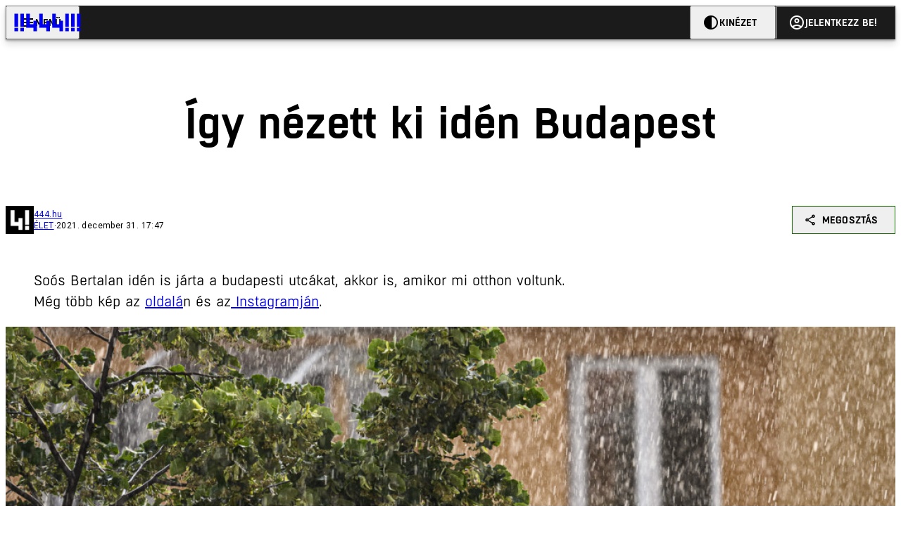

--- FILE ---
content_type: text/html; charset=utf-8
request_url: https://444.hu/2021/12/31/igy-nezett-ki-iden-budapest
body_size: 9864
content:
<!DOCTYPE html><html lang="hu"><head>
    <meta charset="utf-8">
    
    
    <meta name="viewport" content="width=device-width, initial-scale=1">

    <meta name="n3/config/environment" content="%7B%22modulePrefix%22%3A%22n3%22%2C%22environment%22%3A%22production%22%2C%22rootURL%22%3A%22%2F%22%2C%22locationType%22%3A%22history%22%2C%22EmberENV%22%3A%7B%22EXTEND_PROTOTYPES%22%3Afalse%2C%22FEATURES%22%3A%7B%7D%2C%22_APPLICATION_TEMPLATE_WRAPPER%22%3Afalse%2C%22_DEFAULT_ASYNC_OBSERVERS%22%3Atrue%2C%22_JQUERY_INTEGRATION%22%3Afalse%2C%22_NO_IMPLICIT_ROUTE_MODEL%22%3Atrue%2C%22_TEMPLATE_ONLY_GLIMMER_COMPONENTS%22%3Atrue%7D%2C%22APP%22%3A%7B%22name%22%3A%22n3%22%2C%22version%22%3A%220.0.0%2B486d6298%22%7D%2C%22fastboot%22%3A%7B%22hostWhitelist%22%3A%5B%22localhost%3A3000%22%2C%220.0.0.0%3A3000%22%2C%22444.hu%22%5D%7D%2C%22metricsAdapters%22%3A%5B%7B%22name%22%3A%22GoogleTagManager%22%2C%22environments%22%3A%5B%22production%22%5D%2C%22config%22%3A%7B%22id%22%3A%22GTM-KZVBKWD%22%7D%7D%2C%7B%22name%22%3A%22Remp%22%2C%22environments%22%3A%5B%22production%22%5D%2C%22config%22%3A%7B%22scriptUrl%22%3A%22https%3A%2F%2Fcdn.pmd.444.hu%2Fassets%2Flib%2Fjs%2Fheartbeat.js%22%2C%22host%22%3A%22https%3A%2F%2Fheartbeat.pmd.444.hu%22%2C%22token%22%3A%2258501271-8451-48bf-821e-10821a06f364%22%2C%22cookieDomain%22%3A%22.444.hu%22%7D%7D%5D%2C%22emberRollbarClient%22%3A%7B%22enabled%22%3Atrue%2C%22accessToken%22%3A%224c0fcee6de3b4ca9a8c6e629555ab07e%22%2C%22verbose%22%3Atrue%2C%22captureUncaught%22%3Atrue%2C%22captureUnhandledRejections%22%3Atrue%2C%22payload%22%3A%7B%22environment%22%3A%22production%22%2C%22client%22%3A%7B%22javascript%22%3A%7B%22source_map_enabled%22%3Atrue%2C%22code_version%22%3A%220.0.0%2B486d629%22%2C%22guess_uncaught_frames%22%3Atrue%7D%7D%7D%2C%22hostSafeList%22%3A%5B%22444.hu%22%5D%7D%2C%22ENGINES%22%3A%5B%7B%22name%22%3A%22valasztas--election%22%2C%22type%22%3A%22election%22%2C%22config%22%3A%7B%22buckets%22%3A%5B%22444%22%5D%7D%7D%2C%7B%22name%22%3A%22author--author%22%2C%22type%22%3A%22author%22%2C%22config%22%3A%7B%22buckets%22%3A%5B%22444%22%2C%22insight-hungary%22%2C%22partizan%22%5D%7D%7D%2C%7B%22name%22%3A%22kereses--search%22%2C%22type%22%3A%22search%22%2C%22config%22%3A%7B%22buckets%22%3A%5B%22444%22%2C%22insight-hungary%22%2C%22partizan%22%5D%7D%7D%2C%7B%22name%22%3A%22foci%2Fbajnoksag--championship%22%2C%22type%22%3A%22championship%22%2C%22config%22%3A%7B%22buckets%22%3A%5B%22foci%22%5D%7D%7D%2C%7B%22name%22%3A%22partizan--reader%22%2C%22type%22%3A%22reader%22%2C%22config%22%3A%7B%22buckets%22%3A%5B%22partizan%22%5D%7D%7D%2C%7B%22name%22%3A%22--reader%22%2C%22type%22%3A%22reader%22%2C%22config%22%3A%7B%22buckets%22%3A%5B%22444%22%5D%7D%7D%5D%7D">
<!-- EMBER_CLI_FASTBOOT_TITLE -->      <meta name="ember-head-start" content>
      
      <meta name="author" content="444.hu">

        <meta name="keywords" content="ÉLET,soós berci,év képei,év képei 2021,soós bertalan">
        <meta name="news_keywords" content="ÉLET,soós berci,év képei,év képei 2021,soós bertalan">
        <meta itemprop="keywords" content="ÉLET,soós berci,év képei,év képei 2021,soós bertalan">

    <meta name="twitter:card" content="summary_large_image">

        <link rel="canonical" href="https://444.hu/2021/12/31/igy-nezett-ki-iden-budapest">
        <meta property="og:url" content="https://444.hu/2021/12/31/igy-nezett-ki-iden-budapest">
        <meta property="twitter:url" content="https://444.hu/2021/12/31/igy-nezett-ki-iden-budapest">

      <meta property="og:site_name" content="444">

    <meta property="og:type" content="article">
    <meta property="og:locale" content="hu">

        <title>Így nézett ki idén Budapest</title>
        <meta name="title" content="Így nézett ki idén Budapest">
        <meta property="og:title" content="Így nézett ki idén Budapest">
        <meta name="twitter:title" content="Így nézett ki idén Budapest">

        <meta name="description" content="Kedvenc streetfotósunk, Soós Bertalan idei képeiből válogattunk.">
        <meta property="og:description" content="Kedvenc streetfotósunk, Soós Bertalan idei képeiből válogattunk.">
        <meta name="twitter:description" content="Kedvenc streetfotósunk, Soós Bertalan idei képeiből válogattunk.">

        <meta property="og:image" content="https://assets.4cdn.hu/kraken/7gnI9e7hp2GHPoHDs-lg.jpeg">
        <meta name="twitter:image" content="https://assets.4cdn.hu/kraken/7gnI9e7hp2GHPoHDs-lg.jpeg">

      <meta name="robots" content="max-image-preview:large">

      <script type="application/ld+json">[{"@context":"https://schema.org","@type":"NewsArticle","mainEntityOfPage":"https://444.hu/2021/12/31/igy-nezett-ki-iden-budapest","headline":"Így nézett ki idén Budapest","description":"Kedvenc streetfotósunk, Soós Bertalan idei képeiből válogattunk.","datePublished":"2021-12-31T18:47:41+01:00","dateModified":"2024-10-02T15:44:05+02:00","author":[{"@type":"Person","name":"444.hu","image":"https://assets.4cdn.hu/kraken/7KtFckysURPe3E2xs-xxs.png?width=96&amp;height=96&amp;fit=crop"}],"image":"https://assets.4cdn.hu/kraken/7gnI9e7hp2GHPoHDs.jpeg","publisher":{"@type":"Organization","name":"444","logo":"https://cdn.444r.cloud/assets/appicon-180.f28fd1db6b2192fcd860.png"}},{"@context":"https://schema.org","@type":"BreadcrumbList","itemListElement":[{"@type":"ListItem","position":1,"name":"444","item":"https://444.hu"},{"@type":"ListItem","position":2,"name":"ÉLET","item":"https://444.hu/kepek/category/elet"},{"@type":"ListItem","position":3,"name":"Így nézett ki idén Budapest"}]}]</script>

      <meta property="article:published_time" content="2021-12-31T18:47:39+01:00">

<!---->
<!---->
<!---->
      <link rel="icon" href="https://cdn.444r.cloud/assets/favicon.59a582e6612fdac3b572.svg" type="image/svg+xml">

      <link rel="apple-touch-icon" href="https://cdn.444r.cloud/assets/appicon-180.f28fd1db6b2192fcd860.png">

      <link rel="manifest" href="/manifest.e46292aedadf78a83e06.webmanifest" crossorigin="use-credentials">
  
      <meta name="ember-head-end" content>

<meta name="author/config/environment" content="%7B%22modulePrefix%22%3A%22author%22%2C%22environment%22%3A%22production%22%7D">
<meta name="championship/config/environment" content="%7B%22modulePrefix%22%3A%22championship%22%2C%22environment%22%3A%22production%22%7D">
<meta name="election/config/environment" content="%7B%22modulePrefix%22%3A%22election%22%2C%22environment%22%3A%22production%22%7D">
<link rel="preconnect" href="https://www.googletagmanager.com">
<meta name="reader/config/environment" content="%7B%22modulePrefix%22%3A%22reader%22%2C%22environment%22%3A%22production%22%7D">
<meta name="search/config/environment" content="%7B%22modulePrefix%22%3A%22search%22%2C%22environment%22%3A%22production%22%7D">

    
    


    <meta name="n3/config/asset-manifest" content="%GENERATED_ASSET_MANIFEST%">
  
<link href="https://cdn.444r.cloud/assets/chunk.3410d3bb12c1a6c2afe0.css" rel="stylesheet">
<link href="https://cdn.444r.cloud/assets/chunk.65cabc248d30f8ad0bf7.css" rel="stylesheet"></head>
  <body class="_1bucvez1 jtivel0 xrg4ok0 _1pjxevg0 _4n4slr0 xsgiua0 _1g4l6550 i0wrnc0 srf2jf0 _15jjbzu0 _8da7wc0 ovyd8u0 _1nentwd0 epzvfx0 ana7u81 _8b6bxc9 _1dy6oyqid">
    <script type="x/boundary" id="fastboot-body-start"></script>













    
    <div>
      
  
      
  

  
      

        
        
        
        
        
        

        
        
        
      
      
      
      
      
      
      
      
      
      
      <!---->

<!----><!---->
      
      
      
<!---->
  
  <div class="p03hpr0 _1chu0ywg p4kpu33i p4kpu38d">
    
    
    <div id="ap-site-header-top" class="_13ou49a0 "></div>
  

    <header class="v9sb5o0 _1chu0ywu _1chu0ywz _1chu0ywm _1chu0ywg _1chu0yw14 ta3a4c1g4 ta3a4cym ta3a4c18c p4kpu38y">
<!---->
      
    <a href="https://444.hu" class="uwwrama ta3a4c0 ta3a4ccu ta3a4c4a ta3a4c8k _1chu0ywh _1chu0yw12 ta3a4c1d7 ta3a4c12w p4kpu30 _1chu0yw17" rel="noopener">
        <svg xmlns="http://www.w3.org/2000/svg" style="height: 38px; width: 119px;">
          <use href="/assets/logo-444.svg#logo" fill="currentColor"></use>
        </svg>
      </a>
  

<!---->    </header>
  

    
    <div id="ap-site-header-bottom" class="_13ou49a0 "></div>
  

    
    
  <div class="_2r9i95 _1chu0ywh p4kpu3e _1chu0ywh p4kpu3hb p4kpu3hr">
    
      
<!---->

      <div class="_1j8zfzf3 ta3a4cz ta3a4c1f ta3a4c59 ta3a4c5p _1chu0yw9 _2r9i9g">
        
      <h1 class="_19gjvagj _1dy6oyq4l p4kpu31k _1dy6oyq4b _19gjvagk _19gjvags _19gjvagq
          
          ">
        <span>
<!---->          <span class="_1dy6oyq5g _1dy6oyq5s">Így nézett ki idén Budapest</span>
        </span>
      </h1>
  
      </div>

      
    <div class="_1chu0ywg p4kpu34h p4kpu34c p4kpu3cg p4kpu3hb _1chu0yw9 _2r9i9d">
      
    <div class="p4kpu3c9 p4kpu3gj _1chu0ywg _1dy6oyq2r _1dy6oyqb5 p4kpu31k ta3a4cym ta3a4cya p4kpu35g">
        <div class="_1chu0ywg p4kpu3c2">
            
    <div class="_1wsp8zg4 _1chu0ywu _1chu0ywz _1chu0ywk _8b6bx51 _1dy6oyqb5 _1wsp8zg2" style="--_1wsp8zg0:40">
        <img class="ta3a4cym ta3a4c1d7 _1chu0ywo" src="https://assets.4cdn.hu/kraken/7KtFckysURPe3E2xs-xxs.png?width=96&amp;height=96&amp;fit=crop" alt loading="lazy">
    </div>
  
        </div>

      <div class="_1chu0ywh p4kpu31k">
        <div>
                <a href="/author/444" class="_1dy6oyq5o">444.hu</a><!---->
        </div>

        <div class="_1chu0ywg p4kpu3c2">
            <span class="_1dy6oyq4k">
                <a href="/category/elet" class="_1dy6oyq5o">ÉLET</a>            </span>

            <span class="_2eey3i9 _1dy6oyq4b"></span>

            <time class="_2eey3i8" datetime="2021-12-31T18:47:39+01:00">
2021. december 31. 18:47            </time>
        </div>
      </div>
    </div>
  

      
    
    
    <div class="_1n6u2803 _1chu0ywe">
      
      
      
  <div class="_1n6u2804 _1chu0ywk">
        
      <button id="ember4" class="ember-view _1oiqrbrt p4kpu3c9 p4kpu3gj _1chu0yw6 _1chu0ywl ta3a4c1fq p4kpu377 p4kpu31k p4kpu37z _1dy6oyq4x uwwrama _1dy6oyq1s _1oiqrbr0 uwwram3 uwwramj _18ssces1 _18ssces5 _18ssces15 _18ssces7n _18sscesh3 _1dy6oyq5v _1dy6oyqam _1dy6oyqk2 diq4x0 _1oiqrbr6 _7oso933 _1chu0yw14 ta3a4crf ta3a4cw3" type="button">
          
    <span class="_15pnudm3 _1chu0ywj _1dy6oyq4j _1dy6oyq4x" style="--_15pnudm0:18;--_15pnudm2:0" data-icon="share">
    </span>
  

        
          Megosztás
        
      </button>
  
      </div>

      <!---->
    
      
  <div class="_1n6u2805 _1chu0yw12 _1n6u2806 _1n6u2808 _1n6u280a" popover>
        
      <!---->
      
  <ul class="_25g4rm4 ta3a4cia ta3a4cmk _1chu0ywh p4kpu37l _1chu0ywu _8b6bx65 diq4xa _25g4rm2">
    
          
    <li class="_25g4rm5 ta3a4cr8 ta3a4cvi _1chu0ywh p4kpu35n p4kpu377 ta3a4c1g4 p4kpu31k uwwrama _1dy6oyq1s _1dy6oyqal _1dy6oyqam _1dy6oyqk2 _25g4rm7 _7oso933 _1chu0yw14 uwwram3 uwwramj" role="button">
        
    <span class="_15pnudm3 _1chu0ywj _1dy6oyq4j _1dy6oyq4x ta3a4cee _1dy6oyqb5" style="--_15pnudm0:24;--_15pnudm2:0" data-icon="content_copy">
    </span>
  

      <span class="_25g4rmd _1chu0ywu _1dy6oyq4x">
        
            Link másolása
          
      </span>

<!---->    </li>
  
          
    <li class="_25g4rm5 ta3a4cr8 ta3a4cvi _1chu0ywh p4kpu35n p4kpu377 ta3a4c1g4 p4kpu31k uwwrama _1dy6oyq1s _1dy6oyqal _1dy6oyqam _1dy6oyqk2 _25g4rm7 _7oso933 _1chu0yw14 uwwram3 uwwramj" role="button">
        
    <span class="_15pnudm3 _1chu0ywj _1dy6oyq4j _1dy6oyq4x ta3a4cee _1dy6oyqb5" style="--_15pnudm0:24;--_15pnudm2:0" data-icon="logo_facebook">
    </span>
  

      <span class="_25g4rmd _1chu0ywu _1dy6oyq4x">
        
            Facebook
          
      </span>

<!---->    </li>
  
          
    <li class="_25g4rm5 ta3a4cr8 ta3a4cvi _1chu0ywh p4kpu35n p4kpu377 ta3a4c1g4 p4kpu31k uwwrama _1dy6oyq1s _1dy6oyqal _1dy6oyqam _1dy6oyqk2 _25g4rm7 _7oso933 _1chu0yw14 uwwram3 uwwramj" role="button">
        
    <span class="_15pnudm3 _1chu0ywj _1dy6oyq4j _1dy6oyq4x ta3a4cee _1dy6oyqb5" style="--_15pnudm0:24;--_15pnudm2:0" data-icon="logo_x">
    </span>
  

      <span class="_25g4rmd _1chu0ywu _1dy6oyq4x">
        
            X (Twitter)
          
      </span>

<!---->    </li>
  
          
    <li class="_25g4rm5 ta3a4cr8 ta3a4cvi _1chu0ywh p4kpu35n p4kpu377 ta3a4c1g4 p4kpu31k uwwrama _1dy6oyq1s _1dy6oyqal _1dy6oyqam _1dy6oyqk2 _25g4rm7 _7oso933 _1chu0yw14 uwwram3 uwwramj" role="button">
        
    <span class="_15pnudm3 _1chu0ywj _1dy6oyq4j _1dy6oyq4x ta3a4cee _1dy6oyqb5" style="--_15pnudm0:24;--_15pnudm2:0" data-icon="logo_tumblr">
    </span>
  

      <span class="_25g4rmd _1chu0ywu _1dy6oyq4x">
        
            Tumblr
          
      </span>

<!---->    </li>
  
          
    <li class="_25g4rm5 ta3a4cr8 ta3a4cvi _1chu0ywh p4kpu35n p4kpu377 ta3a4c1g4 p4kpu31k uwwrama _1dy6oyq1s _1dy6oyqal _1dy6oyqam _1dy6oyqk2 _25g4rm7 _7oso933 _1chu0yw14 uwwram3 uwwramj" role="button">
        
    <span class="_15pnudm3 _1chu0ywj _1dy6oyq4j _1dy6oyq4x ta3a4cee _1dy6oyqb5" style="--_15pnudm0:24;--_15pnudm2:0" data-icon="logo_linkedin">
    </span>
  

      <span class="_25g4rmd _1chu0ywu _1dy6oyq4x">
        
            LinkedIn
          
      </span>

<!---->    </li>
  
      
  </ul>

    
      </div>

    
    </div>
  
  


<!---->    </div>
  

      
    <div id="ap-article-top-001" class="_13ou49a0 "></div>
  

      
  <div class="fkng932 _1chu0yw9 _2r9i9h slotArticle">
    
        
      
  <ul class>
     <li >Soós Bertalan idén is járta a budapesti utcákat, akkor is, amikor mi otthon voltunk.</li> <li >Még több kép az <a href="https://www.facebook.com/lefotozlak/" target="_blank">oldalá</a>n és az<a href="https://www.instagram.com/soosbertalan/" target="_blank"> Instagramján</a>.</li> 
  </ul>

      
    <figure class="he2knv0 _1chu0ywu _1chu0ywz ta3a4c8k ta3a4ccu _1chu0yw6 ta3a4c18c _1dy6oyq4e ">
      
    <a href="https://assets.4cdn.hu/kraken/7gnIAcMDbdZoPoHDs.jpeg" class="uwwrama _1chu0ywg _8b6bx65" rel="nofollow">
        
    <img loading="lazy" src="https://assets.4cdn.hu/kraken/7gnIAcMDbdZoPoHDs.jpeg" srcset="https://assets.4cdn.hu/kraken/7gnIAcMDbdZoPoHDs-xxs.jpeg 96w, https://assets.4cdn.hu/kraken/7gnIAcMDbdZoPoHDs-xs.jpeg 360w, https://assets.4cdn.hu/kraken/7gnIAcMDbdZoPoHDs-sm.jpeg 640w, https://assets.4cdn.hu/kraken/7gnIAcMDbdZoPoHDs-md.jpeg 768w, https://assets.4cdn.hu/kraken/7gnIAcMDbdZoPoHDs-lg.jpeg 1366w, https://assets.4cdn.hu/kraken/7gnIAcMDbdZoPoHDs-xl.jpeg 1920w, https://assets.4cdn.hu/kraken/7gnIAcMDbdZoPoHDs-xxl.jpeg 2560w" sizes="auto" class="_672m2j2 _1chu0ywo ta3a4c1ct he2knv4 ta3a4c1ct ta3a4cy8" width="1600" height="1067" style="--_672m2j0:1600px 1067px" alt>
  
      </a>
  

        <figcaption class="he2knv6 ta3a4c1d _1dy6oyqb5">
<!---->            <div class="he2knv8 _1dy6oyq2r">
              Fotó:
                Soós Bertalan
            </div>
        </figcaption>
    </figure>

      
    <figure class="he2knv0 _1chu0ywu _1chu0ywz ta3a4c8k ta3a4ccu _1chu0yw6 ta3a4c18c _1dy6oyq4e ">
      
    <a href="https://assets.4cdn.hu/kraken/7gnIA3b814WWPoHDs.jpeg" class="uwwrama _1chu0ywg _8b6bx65" rel="nofollow">
        
    <img loading="lazy" src="https://assets.4cdn.hu/kraken/7gnIA3b814WWPoHDs.jpeg" srcset="https://assets.4cdn.hu/kraken/7gnIA3b814WWPoHDs-xxs.jpeg 96w, https://assets.4cdn.hu/kraken/7gnIA3b814WWPoHDs-xs.jpeg 360w, https://assets.4cdn.hu/kraken/7gnIA3b814WWPoHDs-sm.jpeg 640w, https://assets.4cdn.hu/kraken/7gnIA3b814WWPoHDs-md.jpeg 768w, https://assets.4cdn.hu/kraken/7gnIA3b814WWPoHDs-lg.jpeg 1366w, https://assets.4cdn.hu/kraken/7gnIA3b814WWPoHDs-xl.jpeg 1920w, https://assets.4cdn.hu/kraken/7gnIA3b814WWPoHDs-xxl.jpeg 2560w" sizes="auto" class="_672m2j2 _1chu0ywo ta3a4c1ct he2knv4 ta3a4c1ct ta3a4cy8" width="1600" height="1067" style="--_672m2j0:1600px 1067px" alt>
  
      </a>
  

        <figcaption class="he2knv6 ta3a4c1d _1dy6oyqb5">
<!---->            <div class="he2knv8 _1dy6oyq2r">
              Fotó:
                Soós Bertalan
            </div>
        </figcaption>
    </figure>

      
    <figure class="he2knv0 _1chu0ywu _1chu0ywz ta3a4c8k ta3a4ccu _1chu0yw6 ta3a4c18c _1dy6oyq4e ">
      
    <a href="https://assets.4cdn.hu/kraken/7gnIAV7LuU0FPoHDs.jpeg" class="uwwrama _1chu0ywg _8b6bx65" rel="nofollow">
        
    <img loading="lazy" src="https://assets.4cdn.hu/kraken/7gnIAV7LuU0FPoHDs.jpeg" srcset="https://assets.4cdn.hu/kraken/7gnIAV7LuU0FPoHDs-xxs.jpeg 96w, https://assets.4cdn.hu/kraken/7gnIAV7LuU0FPoHDs-xs.jpeg 360w, https://assets.4cdn.hu/kraken/7gnIAV7LuU0FPoHDs-sm.jpeg 640w, https://assets.4cdn.hu/kraken/7gnIAV7LuU0FPoHDs-md.jpeg 768w, https://assets.4cdn.hu/kraken/7gnIAV7LuU0FPoHDs-lg.jpeg 1366w, https://assets.4cdn.hu/kraken/7gnIAV7LuU0FPoHDs-xl.jpeg 1920w, https://assets.4cdn.hu/kraken/7gnIAV7LuU0FPoHDs-xxl.jpeg 2560w" sizes="auto" class="_672m2j2 _1chu0ywo ta3a4c1ct he2knv4 ta3a4c1ct ta3a4cy8" width="1600" height="1067" style="--_672m2j0:1600px 1067px" alt>
  
      </a>
  

        <figcaption class="he2knv6 ta3a4c1d _1dy6oyqb5">
<!---->            <div class="he2knv8 _1dy6oyq2r">
              Fotó:
                Soós Bertalan
            </div>
        </figcaption>
    </figure>

      
    <figure class="he2knv0 _1chu0ywu _1chu0ywz ta3a4c8k ta3a4ccu _1chu0yw6 ta3a4c18c _1dy6oyq4e ">
      
    <a href="https://assets.4cdn.hu/kraken/7gnIAPql76VaPoHDs.jpeg" class="uwwrama _1chu0ywg _8b6bx65" rel="nofollow">
        
    <img loading="lazy" src="https://assets.4cdn.hu/kraken/7gnIAPql76VaPoHDs.jpeg" srcset="https://assets.4cdn.hu/kraken/7gnIAPql76VaPoHDs-xxs.jpeg 96w, https://assets.4cdn.hu/kraken/7gnIAPql76VaPoHDs-xs.jpeg 360w, https://assets.4cdn.hu/kraken/7gnIAPql76VaPoHDs-sm.jpeg 640w, https://assets.4cdn.hu/kraken/7gnIAPql76VaPoHDs-md.jpeg 768w, https://assets.4cdn.hu/kraken/7gnIAPql76VaPoHDs-lg.jpeg 1366w, https://assets.4cdn.hu/kraken/7gnIAPql76VaPoHDs-xl.jpeg 1920w, https://assets.4cdn.hu/kraken/7gnIAPql76VaPoHDs-xxl.jpeg 2560w" sizes="auto" class="_672m2j2 _1chu0ywo ta3a4c1ct he2knv4 ta3a4c1ct ta3a4cy8" width="1600" height="1067" style="--_672m2j0:1600px 1067px" alt>
  
      </a>
  

        <figcaption class="he2knv6 ta3a4c1d _1dy6oyqb5">
<!---->            <div class="he2knv8 _1dy6oyq2r">
              Fotó:
                Soós Bertalan
            </div>
        </figcaption>
    </figure>

      
    <figure class="he2knv0 _1chu0ywu _1chu0ywz ta3a4c8k ta3a4ccu _1chu0yw6 ta3a4c18c _1dy6oyq4e ">
      
    <a href="https://assets.4cdn.hu/kraken/7gnIAKkoyEhUPoHDs.jpeg" class="uwwrama _1chu0ywg _8b6bx65" rel="nofollow">
        
    <img loading="lazy" src="https://assets.4cdn.hu/kraken/7gnIAKkoyEhUPoHDs.jpeg" srcset="https://assets.4cdn.hu/kraken/7gnIAKkoyEhUPoHDs-xxs.jpeg 96w, https://assets.4cdn.hu/kraken/7gnIAKkoyEhUPoHDs-xs.jpeg 360w, https://assets.4cdn.hu/kraken/7gnIAKkoyEhUPoHDs-sm.jpeg 640w, https://assets.4cdn.hu/kraken/7gnIAKkoyEhUPoHDs-md.jpeg 768w, https://assets.4cdn.hu/kraken/7gnIAKkoyEhUPoHDs-lg.jpeg 1366w, https://assets.4cdn.hu/kraken/7gnIAKkoyEhUPoHDs-xl.jpeg 1920w, https://assets.4cdn.hu/kraken/7gnIAKkoyEhUPoHDs-xxl.jpeg 2560w" sizes="auto" class="_672m2j2 _1chu0ywo ta3a4c1ct he2knv4 ta3a4c1ct ta3a4cy8" width="1600" height="1067" style="--_672m2j0:1600px 1067px" alt>
  
      </a>
  

        <figcaption class="he2knv6 ta3a4c1d _1dy6oyqb5">
<!---->            <div class="he2knv8 _1dy6oyq2r">
              Fotó:
                Soós Bertalan
            </div>
        </figcaption>
    </figure>

      
    <figure class="he2knv0 _1chu0ywu _1chu0ywz ta3a4c8k ta3a4ccu _1chu0yw6 ta3a4c18c _1dy6oyq4e ">
      
    <a href="https://assets.4cdn.hu/kraken/7gnIAFVYlx7pPoHDs.jpeg" class="uwwrama _1chu0ywg _8b6bx65" rel="nofollow">
        
    <img loading="lazy" src="https://assets.4cdn.hu/kraken/7gnIAFVYlx7pPoHDs.jpeg" srcset="https://assets.4cdn.hu/kraken/7gnIAFVYlx7pPoHDs-xxs.jpeg 96w, https://assets.4cdn.hu/kraken/7gnIAFVYlx7pPoHDs-xs.jpeg 360w, https://assets.4cdn.hu/kraken/7gnIAFVYlx7pPoHDs-sm.jpeg 640w, https://assets.4cdn.hu/kraken/7gnIAFVYlx7pPoHDs-md.jpeg 768w, https://assets.4cdn.hu/kraken/7gnIAFVYlx7pPoHDs-lg.jpeg 1366w, https://assets.4cdn.hu/kraken/7gnIAFVYlx7pPoHDs-xl.jpeg 1920w, https://assets.4cdn.hu/kraken/7gnIAFVYlx7pPoHDs-xxl.jpeg 2560w" sizes="auto" class="_672m2j2 _1chu0ywo ta3a4c1ct he2knv4 ta3a4c1ct ta3a4cy8" width="1600" height="1067" style="--_672m2j0:1600px 1067px" alt>
  
      </a>
  

        <figcaption class="he2knv6 ta3a4c1d _1dy6oyqb5">
<!---->            <div class="he2knv8 _1dy6oyq2r">
              Fotó:
                Soós Bertalan
            </div>
        </figcaption>
    </figure>

      
    <figure class="he2knv0 _1chu0ywu _1chu0ywz ta3a4c8k ta3a4ccu _1chu0yw6 ta3a4c18c _1dy6oyq4e ">
      
    <a href="https://assets.4cdn.hu/kraken/7gnIA9H1q3gNPoHDs.jpeg" class="uwwrama _1chu0ywg _8b6bx65" rel="nofollow">
        
    <img loading="lazy" src="https://assets.4cdn.hu/kraken/7gnIA9H1q3gNPoHDs.jpeg" srcset="https://assets.4cdn.hu/kraken/7gnIA9H1q3gNPoHDs-xxs.jpeg 96w, https://assets.4cdn.hu/kraken/7gnIA9H1q3gNPoHDs-xs.jpeg 360w, https://assets.4cdn.hu/kraken/7gnIA9H1q3gNPoHDs-sm.jpeg 640w, https://assets.4cdn.hu/kraken/7gnIA9H1q3gNPoHDs-md.jpeg 768w, https://assets.4cdn.hu/kraken/7gnIA9H1q3gNPoHDs-lg.jpeg 1366w, https://assets.4cdn.hu/kraken/7gnIA9H1q3gNPoHDs-xl.jpeg 1920w, https://assets.4cdn.hu/kraken/7gnIA9H1q3gNPoHDs-xxl.jpeg 2560w" sizes="auto" class="_672m2j2 _1chu0ywo ta3a4c1ct he2knv4 ta3a4c1ct ta3a4cy8" width="1600" height="1067" style="--_672m2j0:1600px 1067px" alt>
  
      </a>
  

        <figcaption class="he2knv6 ta3a4c1d _1dy6oyqb5">
<!---->            <div class="he2knv8 _1dy6oyq2r">
              Fotó:
                Soós Bertalan
            </div>
        </figcaption>
    </figure>

      
    <figure class="he2knv0 _1chu0ywu _1chu0ywz ta3a4c8k ta3a4ccu _1chu0yw6 ta3a4c18c _1dy6oyq4e ">
      
    <a href="https://assets.4cdn.hu/kraken/7gnI9vdF6CUpPoHDs.jpeg" class="uwwrama _1chu0ywg _8b6bx65" rel="nofollow">
        
    <img loading="lazy" src="https://assets.4cdn.hu/kraken/7gnI9vdF6CUpPoHDs.jpeg" srcset="https://assets.4cdn.hu/kraken/7gnI9vdF6CUpPoHDs-xxs.jpeg 96w, https://assets.4cdn.hu/kraken/7gnI9vdF6CUpPoHDs-xs.jpeg 360w, https://assets.4cdn.hu/kraken/7gnI9vdF6CUpPoHDs-sm.jpeg 640w, https://assets.4cdn.hu/kraken/7gnI9vdF6CUpPoHDs-md.jpeg 768w, https://assets.4cdn.hu/kraken/7gnI9vdF6CUpPoHDs-lg.jpeg 1366w, https://assets.4cdn.hu/kraken/7gnI9vdF6CUpPoHDs-xl.jpeg 1920w, https://assets.4cdn.hu/kraken/7gnI9vdF6CUpPoHDs-xxl.jpeg 2560w" sizes="auto" class="_672m2j2 _1chu0ywo ta3a4c1ct he2knv4 ta3a4c1ct ta3a4cy8" width="1600" height="1067" style="--_672m2j0:1600px 1067px" alt>
  
      </a>
  

        <figcaption class="he2knv6 ta3a4c1d _1dy6oyqb5">
<!---->            <div class="he2knv8 _1dy6oyq2r">
              Fotó:
                Soós Bertalan
            </div>
        </figcaption>
    </figure>

      
    <figure class="he2knv0 _1chu0ywu _1chu0ywz ta3a4c8k ta3a4ccu _1chu0yw6 ta3a4c18c _1dy6oyq4e ">
      
    <a href="https://assets.4cdn.hu/kraken/7gnI9ppspjGYPoHDs.jpeg" class="uwwrama _1chu0ywg _8b6bx65" rel="nofollow">
        
    <img loading="lazy" src="https://assets.4cdn.hu/kraken/7gnI9ppspjGYPoHDs.jpeg" srcset="https://assets.4cdn.hu/kraken/7gnI9ppspjGYPoHDs-xxs.jpeg 96w, https://assets.4cdn.hu/kraken/7gnI9ppspjGYPoHDs-xs.jpeg 360w, https://assets.4cdn.hu/kraken/7gnI9ppspjGYPoHDs-sm.jpeg 640w, https://assets.4cdn.hu/kraken/7gnI9ppspjGYPoHDs-md.jpeg 768w, https://assets.4cdn.hu/kraken/7gnI9ppspjGYPoHDs-lg.jpeg 1366w, https://assets.4cdn.hu/kraken/7gnI9ppspjGYPoHDs-xl.jpeg 1920w, https://assets.4cdn.hu/kraken/7gnI9ppspjGYPoHDs-xxl.jpeg 2560w" sizes="auto" class="_672m2j2 _1chu0ywo ta3a4c1ct he2knv4 ta3a4c1ct ta3a4cy8" width="1600" height="1067" style="--_672m2j0:1600px 1067px" alt>
  
      </a>
  

        <figcaption class="he2knv6 ta3a4c1d _1dy6oyqb5">
<!---->            <div class="he2knv8 _1dy6oyq2r">
              Fotó:
                Soós Bertalan
            </div>
        </figcaption>
    </figure>

      
    <figure class="he2knv0 _1chu0ywu _1chu0ywz ta3a4c8k ta3a4ccu _1chu0yw6 ta3a4c18c _1dy6oyq4e ">
      
    <a href="https://assets.4cdn.hu/kraken/7gnI9kr8cbEGPoHDs.jpeg" class="uwwrama _1chu0ywg _8b6bx65" rel="nofollow">
        
    <img loading="lazy" src="https://assets.4cdn.hu/kraken/7gnI9kr8cbEGPoHDs.jpeg" srcset="https://assets.4cdn.hu/kraken/7gnI9kr8cbEGPoHDs-xxs.jpeg 96w, https://assets.4cdn.hu/kraken/7gnI9kr8cbEGPoHDs-xs.jpeg 360w, https://assets.4cdn.hu/kraken/7gnI9kr8cbEGPoHDs-sm.jpeg 640w, https://assets.4cdn.hu/kraken/7gnI9kr8cbEGPoHDs-md.jpeg 768w, https://assets.4cdn.hu/kraken/7gnI9kr8cbEGPoHDs-lg.jpeg 1366w, https://assets.4cdn.hu/kraken/7gnI9kr8cbEGPoHDs-xl.jpeg 1920w, https://assets.4cdn.hu/kraken/7gnI9kr8cbEGPoHDs-xxl.jpeg 2560w" sizes="auto" class="_672m2j2 _1chu0ywo ta3a4c1ct he2knv4 ta3a4c1ct ta3a4cy8" width="1600" height="1067" style="--_672m2j0:1600px 1067px" alt>
  
      </a>
  

        <figcaption class="he2knv6 ta3a4c1d _1dy6oyqb5">
<!---->            <div class="he2knv8 _1dy6oyq2r">
              Fotó:
                Soós Bertalan
            </div>
        </figcaption>
    </figure>

      
    <figure class="he2knv0 _1chu0ywu _1chu0ywz ta3a4c8k ta3a4ccu _1chu0yw6 ta3a4c18c _1dy6oyq4e ">
      
    <a href="https://assets.4cdn.hu/kraken/7gnI9e7hp2GHPoHDs.jpeg" class="uwwrama _1chu0ywg _8b6bx65" rel="nofollow">
        
    <img loading="lazy" src="https://assets.4cdn.hu/kraken/7gnI9e7hp2GHPoHDs.jpeg" srcset="https://assets.4cdn.hu/kraken/7gnI9e7hp2GHPoHDs-xxs.jpeg 96w, https://assets.4cdn.hu/kraken/7gnI9e7hp2GHPoHDs-xs.jpeg 360w, https://assets.4cdn.hu/kraken/7gnI9e7hp2GHPoHDs-sm.jpeg 640w, https://assets.4cdn.hu/kraken/7gnI9e7hp2GHPoHDs-md.jpeg 768w, https://assets.4cdn.hu/kraken/7gnI9e7hp2GHPoHDs-lg.jpeg 1366w, https://assets.4cdn.hu/kraken/7gnI9e7hp2GHPoHDs-xl.jpeg 1920w, https://assets.4cdn.hu/kraken/7gnI9e7hp2GHPoHDs-xxl.jpeg 2560w" sizes="auto" class="_672m2j2 _1chu0ywo ta3a4c1ct he2knv4 ta3a4c1ct ta3a4cy8" width="1600" height="1067" style="--_672m2j0:1600px 1067px" alt>
  
      </a>
  

        <figcaption class="he2knv6 ta3a4c1d _1dy6oyqb5">
<!---->            <div class="he2knv8 _1dy6oyq2r">
              Fotó:
                Soós Bertalan
            </div>
        </figcaption>
    </figure>

      
    <figure class="he2knv0 _1chu0ywu _1chu0ywz ta3a4c8k ta3a4ccu _1chu0yw6 ta3a4c18c _1dy6oyq4e ">
      
    <a href="https://assets.4cdn.hu/kraken/7gnI9Xna4FQzPoHDs.jpeg" class="uwwrama _1chu0ywg _8b6bx65" rel="nofollow">
        
    <img loading="lazy" src="https://assets.4cdn.hu/kraken/7gnI9Xna4FQzPoHDs.jpeg" srcset="https://assets.4cdn.hu/kraken/7gnI9Xna4FQzPoHDs-xxs.jpeg 96w, https://assets.4cdn.hu/kraken/7gnI9Xna4FQzPoHDs-xs.jpeg 360w, https://assets.4cdn.hu/kraken/7gnI9Xna4FQzPoHDs-sm.jpeg 640w, https://assets.4cdn.hu/kraken/7gnI9Xna4FQzPoHDs-md.jpeg 768w, https://assets.4cdn.hu/kraken/7gnI9Xna4FQzPoHDs-lg.jpeg 1366w, https://assets.4cdn.hu/kraken/7gnI9Xna4FQzPoHDs-xl.jpeg 1920w, https://assets.4cdn.hu/kraken/7gnI9Xna4FQzPoHDs-xxl.jpeg 2560w" sizes="auto" class="_672m2j2 _1chu0ywo ta3a4c1ct he2knv4 ta3a4c1ct ta3a4cy8" width="1600" height="1067" style="--_672m2j0:1600px 1067px" alt>
  
      </a>
  

        <figcaption class="he2knv6 ta3a4c1d _1dy6oyqb5">
<!---->            <div class="he2knv8 _1dy6oyq2r">
              Fotó:
                Soós Bertalan
            </div>
        </figcaption>
    </figure>

      
    <figure class="he2knv0 _1chu0ywu _1chu0ywz ta3a4c8k ta3a4ccu _1chu0yw6 ta3a4c18c _1dy6oyq4e ">
      
    <a href="https://assets.4cdn.hu/kraken/7gnI9RW7TksfPoHBs.jpeg" class="uwwrama _1chu0ywg _8b6bx65" rel="nofollow">
        
    <img loading="lazy" src="https://assets.4cdn.hu/kraken/7gnI9RW7TksfPoHBs.jpeg" srcset="https://assets.4cdn.hu/kraken/7gnI9RW7TksfPoHBs-xxs.jpeg 96w, https://assets.4cdn.hu/kraken/7gnI9RW7TksfPoHBs-xs.jpeg 360w, https://assets.4cdn.hu/kraken/7gnI9RW7TksfPoHBs-sm.jpeg 640w, https://assets.4cdn.hu/kraken/7gnI9RW7TksfPoHBs-md.jpeg 768w, https://assets.4cdn.hu/kraken/7gnI9RW7TksfPoHBs-lg.jpeg 1366w, https://assets.4cdn.hu/kraken/7gnI9RW7TksfPoHBs-xl.jpeg 1920w, https://assets.4cdn.hu/kraken/7gnI9RW7TksfPoHBs-xxl.jpeg 2560w" sizes="auto" class="_672m2j2 _1chu0ywo ta3a4c1ct he2knv4 ta3a4c1ct ta3a4cy8" width="1600" height="1065" style="--_672m2j0:1600px 1065px" alt>
  
      </a>
  

        <figcaption class="he2knv6 ta3a4c1d _1dy6oyqb5">
<!---->            <div class="he2knv8 _1dy6oyq2r">
              Fotó:
                Soós Bertalan
            </div>
        </figcaption>
    </figure>

      
    <figure class="he2knv0 _1chu0ywu _1chu0ywz ta3a4c8k ta3a4ccu _1chu0yw6 ta3a4c18c _1dy6oyq4e ">
      
    <a href="https://assets.4cdn.hu/kraken/7gnI9KHWIKFRPoHDs.jpeg" class="uwwrama _1chu0ywg _8b6bx65" rel="nofollow">
        
    <img loading="lazy" src="https://assets.4cdn.hu/kraken/7gnI9KHWIKFRPoHDs.jpeg" srcset="https://assets.4cdn.hu/kraken/7gnI9KHWIKFRPoHDs-xxs.jpeg 96w, https://assets.4cdn.hu/kraken/7gnI9KHWIKFRPoHDs-xs.jpeg 360w, https://assets.4cdn.hu/kraken/7gnI9KHWIKFRPoHDs-sm.jpeg 640w, https://assets.4cdn.hu/kraken/7gnI9KHWIKFRPoHDs-md.jpeg 768w, https://assets.4cdn.hu/kraken/7gnI9KHWIKFRPoHDs-lg.jpeg 1366w, https://assets.4cdn.hu/kraken/7gnI9KHWIKFRPoHDs-xl.jpeg 1920w, https://assets.4cdn.hu/kraken/7gnI9KHWIKFRPoHDs-xxl.jpeg 2560w" sizes="auto" class="_672m2j2 _1chu0ywo ta3a4c1ct he2knv4 ta3a4c1ct ta3a4cy8" width="1600" height="1067" style="--_672m2j0:1600px 1067px" alt>
  
      </a>
  

        <figcaption class="he2knv6 ta3a4c1d _1dy6oyqb5">
<!---->            <div class="he2knv8 _1dy6oyq2r">
              Fotó:
                Soós Bertalan
            </div>
        </figcaption>
    </figure>

      
    <figure class="he2knv0 _1chu0ywu _1chu0ywz ta3a4c8k ta3a4ccu _1chu0yw6 ta3a4c18c _1dy6oyq4e ">
      
    <a href="https://assets.4cdn.hu/kraken/7gnI9DlwL9LvPoHDs.jpeg" class="uwwrama _1chu0ywg _8b6bx65" rel="nofollow">
        
    <img loading="lazy" src="https://assets.4cdn.hu/kraken/7gnI9DlwL9LvPoHDs.jpeg" srcset="https://assets.4cdn.hu/kraken/7gnI9DlwL9LvPoHDs-xxs.jpeg 96w, https://assets.4cdn.hu/kraken/7gnI9DlwL9LvPoHDs-xs.jpeg 360w, https://assets.4cdn.hu/kraken/7gnI9DlwL9LvPoHDs-sm.jpeg 640w, https://assets.4cdn.hu/kraken/7gnI9DlwL9LvPoHDs-md.jpeg 768w, https://assets.4cdn.hu/kraken/7gnI9DlwL9LvPoHDs-lg.jpeg 1366w, https://assets.4cdn.hu/kraken/7gnI9DlwL9LvPoHDs-xl.jpeg 1920w, https://assets.4cdn.hu/kraken/7gnI9DlwL9LvPoHDs-xxl.jpeg 2560w" sizes="auto" class="_672m2j2 _1chu0ywo ta3a4c1ct he2knv4 ta3a4c1ct ta3a4cy8" width="1600" height="1067" style="--_672m2j0:1600px 1067px" alt>
  
      </a>
  

        <figcaption class="he2knv6 ta3a4c1d _1dy6oyqb5">
<!---->            <div class="he2knv8 _1dy6oyq2r">
              Fotó:
                Soós Bertalan
            </div>
        </figcaption>
    </figure>

      
    <figure class="he2knv0 _1chu0ywu _1chu0ywz ta3a4c8k ta3a4ccu _1chu0yw6 ta3a4c18c _1dy6oyq4e ">
      
    <a href="https://assets.4cdn.hu/kraken/7gnI95yB2lYsPoHDs.jpeg" class="uwwrama _1chu0ywg _8b6bx65" rel="nofollow">
        
    <img loading="lazy" src="https://assets.4cdn.hu/kraken/7gnI95yB2lYsPoHDs.jpeg" srcset="https://assets.4cdn.hu/kraken/7gnI95yB2lYsPoHDs-xxs.jpeg 96w, https://assets.4cdn.hu/kraken/7gnI95yB2lYsPoHDs-xs.jpeg 360w, https://assets.4cdn.hu/kraken/7gnI95yB2lYsPoHDs-sm.jpeg 640w, https://assets.4cdn.hu/kraken/7gnI95yB2lYsPoHDs-md.jpeg 768w, https://assets.4cdn.hu/kraken/7gnI95yB2lYsPoHDs-lg.jpeg 1366w, https://assets.4cdn.hu/kraken/7gnI95yB2lYsPoHDs-xl.jpeg 1920w, https://assets.4cdn.hu/kraken/7gnI95yB2lYsPoHDs-xxl.jpeg 2560w" sizes="auto" class="_672m2j2 _1chu0ywo ta3a4c1ct he2knv4 ta3a4c1ct ta3a4cy8" width="1600" height="1067" style="--_672m2j0:1600px 1067px" alt>
  
      </a>
  

        <figcaption class="he2knv6 ta3a4c1d _1dy6oyqb5">
<!---->            <div class="he2knv8 _1dy6oyq2r">
              Fotó:
                Soós Bertalan
            </div>
        </figcaption>
    </figure>

      
    <figure class="he2knv0 _1chu0ywu _1chu0ywz ta3a4c8k ta3a4ccu _1chu0yw6 ta3a4c18c _1dy6oyq4e ">
      
    <a href="https://assets.4cdn.hu/kraken/7gnI8yb3LfabPoHDs.jpeg" class="uwwrama _1chu0ywg _8b6bx65" rel="nofollow">
        
    <img loading="lazy" src="https://assets.4cdn.hu/kraken/7gnI8yb3LfabPoHDs.jpeg" srcset="https://assets.4cdn.hu/kraken/7gnI8yb3LfabPoHDs-xxs.jpeg 96w, https://assets.4cdn.hu/kraken/7gnI8yb3LfabPoHDs-xs.jpeg 360w, https://assets.4cdn.hu/kraken/7gnI8yb3LfabPoHDs-sm.jpeg 640w, https://assets.4cdn.hu/kraken/7gnI8yb3LfabPoHDs-md.jpeg 768w, https://assets.4cdn.hu/kraken/7gnI8yb3LfabPoHDs-lg.jpeg 1366w, https://assets.4cdn.hu/kraken/7gnI8yb3LfabPoHDs-xl.jpeg 1920w, https://assets.4cdn.hu/kraken/7gnI8yb3LfabPoHDs-xxl.jpeg 2560w" sizes="auto" class="_672m2j2 _1chu0ywo ta3a4c1ct he2knv4 ta3a4c1ct ta3a4cy8" width="1600" height="1067" style="--_672m2j0:1600px 1067px" alt>
  
      </a>
  

        <figcaption class="he2knv6 ta3a4c1d _1dy6oyqb5">
<!---->            <div class="he2knv8 _1dy6oyq2r">
              Fotó:
                Soós Bertalan
            </div>
        </figcaption>
    </figure>

      
    <figure class="he2knv0 _1chu0ywu _1chu0ywz ta3a4c8k ta3a4ccu _1chu0yw6 ta3a4c18c _1dy6oyq4e ">
      
    <a href="https://assets.4cdn.hu/kraken/7gnI8sVqUldaPoHDs.jpeg" class="uwwrama _1chu0ywg _8b6bx65" rel="nofollow">
        
    <img loading="lazy" src="https://assets.4cdn.hu/kraken/7gnI8sVqUldaPoHDs.jpeg" srcset="https://assets.4cdn.hu/kraken/7gnI8sVqUldaPoHDs-xxs.jpeg 96w, https://assets.4cdn.hu/kraken/7gnI8sVqUldaPoHDs-xs.jpeg 360w, https://assets.4cdn.hu/kraken/7gnI8sVqUldaPoHDs-sm.jpeg 640w, https://assets.4cdn.hu/kraken/7gnI8sVqUldaPoHDs-md.jpeg 768w, https://assets.4cdn.hu/kraken/7gnI8sVqUldaPoHDs-lg.jpeg 1366w, https://assets.4cdn.hu/kraken/7gnI8sVqUldaPoHDs-xl.jpeg 1920w, https://assets.4cdn.hu/kraken/7gnI8sVqUldaPoHDs-xxl.jpeg 2560w" sizes="auto" class="_672m2j2 _1chu0ywo ta3a4c1ct he2knv4 ta3a4c1ct ta3a4cy8" width="1600" height="1067" style="--_672m2j0:1600px 1067px" alt>
  
      </a>
  

        <figcaption class="he2knv6 ta3a4c1d _1dy6oyqb5">
<!---->            <div class="he2knv8 _1dy6oyq2r">
              Fotó:
                Soós Bertalan
            </div>
        </figcaption>
    </figure>

      
    <figure class="he2knv0 _1chu0ywu _1chu0ywz ta3a4c8k ta3a4ccu _1chu0yw6 ta3a4c18c _1dy6oyq4e ">
      
    <a href="https://assets.4cdn.hu/kraken/7gnI8kqbhjRgPoHDs.jpeg" class="uwwrama _1chu0ywg _8b6bx65" rel="nofollow">
        
    <img loading="lazy" src="https://assets.4cdn.hu/kraken/7gnI8kqbhjRgPoHDs.jpeg" srcset="https://assets.4cdn.hu/kraken/7gnI8kqbhjRgPoHDs-xxs.jpeg 96w, https://assets.4cdn.hu/kraken/7gnI8kqbhjRgPoHDs-xs.jpeg 360w, https://assets.4cdn.hu/kraken/7gnI8kqbhjRgPoHDs-sm.jpeg 640w, https://assets.4cdn.hu/kraken/7gnI8kqbhjRgPoHDs-md.jpeg 768w, https://assets.4cdn.hu/kraken/7gnI8kqbhjRgPoHDs-lg.jpeg 1366w, https://assets.4cdn.hu/kraken/7gnI8kqbhjRgPoHDs-xl.jpeg 1920w, https://assets.4cdn.hu/kraken/7gnI8kqbhjRgPoHDs-xxl.jpeg 2560w" sizes="auto" class="_672m2j2 _1chu0ywo ta3a4c1ct he2knv4 ta3a4c1ct ta3a4cy8" width="1600" height="1067" style="--_672m2j0:1600px 1067px" alt>
  
      </a>
  

        <figcaption class="he2knv6 ta3a4c1d _1dy6oyqb5">
<!---->            <div class="he2knv8 _1dy6oyq2r">
              Fotó:
                Soós Bertalan
            </div>
        </figcaption>
    </figure>

      
    <figure class="he2knv0 _1chu0ywu _1chu0ywz ta3a4c8k ta3a4ccu _1chu0yw6 ta3a4c18c _1dy6oyq4e ">
      
    <a href="https://assets.4cdn.hu/kraken/7gnI8fQxMMJBPoHDs.jpeg" class="uwwrama _1chu0ywg _8b6bx65" rel="nofollow">
        
    <img loading="lazy" src="https://assets.4cdn.hu/kraken/7gnI8fQxMMJBPoHDs.jpeg" srcset="https://assets.4cdn.hu/kraken/7gnI8fQxMMJBPoHDs-xxs.jpeg 96w, https://assets.4cdn.hu/kraken/7gnI8fQxMMJBPoHDs-xs.jpeg 360w, https://assets.4cdn.hu/kraken/7gnI8fQxMMJBPoHDs-sm.jpeg 640w, https://assets.4cdn.hu/kraken/7gnI8fQxMMJBPoHDs-md.jpeg 768w, https://assets.4cdn.hu/kraken/7gnI8fQxMMJBPoHDs-lg.jpeg 1366w, https://assets.4cdn.hu/kraken/7gnI8fQxMMJBPoHDs-xl.jpeg 1920w, https://assets.4cdn.hu/kraken/7gnI8fQxMMJBPoHDs-xxl.jpeg 2560w" sizes="auto" class="_672m2j2 _1chu0ywo ta3a4c1ct he2knv4 ta3a4c1ct ta3a4cy8" width="1600" height="1067" style="--_672m2j0:1600px 1067px" alt>
  
      </a>
  

        <figcaption class="he2knv6 ta3a4c1d _1dy6oyqb5">
<!---->            <div class="he2knv8 _1dy6oyq2r">
              Fotó:
                Soós Bertalan
            </div>
        </figcaption>
    </figure>

      
    <figure class="he2knv0 _1chu0ywu _1chu0ywz ta3a4c8k ta3a4ccu _1chu0yw6 ta3a4c18c _1dy6oyq4e ">
      
    <a href="https://assets.4cdn.hu/kraken/7gnI8ZbzzYfXPoHDs.jpeg" class="uwwrama _1chu0ywg _8b6bx65" rel="nofollow">
        
    <img loading="lazy" src="https://assets.4cdn.hu/kraken/7gnI8ZbzzYfXPoHDs.jpeg" srcset="https://assets.4cdn.hu/kraken/7gnI8ZbzzYfXPoHDs-xxs.jpeg 96w, https://assets.4cdn.hu/kraken/7gnI8ZbzzYfXPoHDs-xs.jpeg 360w, https://assets.4cdn.hu/kraken/7gnI8ZbzzYfXPoHDs-sm.jpeg 640w, https://assets.4cdn.hu/kraken/7gnI8ZbzzYfXPoHDs-md.jpeg 768w, https://assets.4cdn.hu/kraken/7gnI8ZbzzYfXPoHDs-lg.jpeg 1366w, https://assets.4cdn.hu/kraken/7gnI8ZbzzYfXPoHDs-xl.jpeg 1920w, https://assets.4cdn.hu/kraken/7gnI8ZbzzYfXPoHDs-xxl.jpeg 2560w" sizes="auto" class="_672m2j2 _1chu0ywo ta3a4c1ct he2knv4 ta3a4c1ct ta3a4cy8" width="1600" height="1067" style="--_672m2j0:1600px 1067px" alt>
  
      </a>
  

        <figcaption class="he2knv6 ta3a4c1d _1dy6oyqb5">
<!---->            <div class="he2knv8 _1dy6oyq2r">
              Fotó:
                Soós Bertalan
            </div>
        </figcaption>
    </figure>

      
    <figure class="he2knv0 _1chu0ywu _1chu0ywz ta3a4c8k ta3a4ccu _1chu0yw6 ta3a4c18c _1dy6oyq4e ">
      
    <a href="https://assets.4cdn.hu/kraken/7gnI8RwEAAZMPoHDs.jpeg" class="uwwrama _1chu0ywg _8b6bx65" rel="nofollow">
        
    <img loading="lazy" src="https://assets.4cdn.hu/kraken/7gnI8RwEAAZMPoHDs.jpeg" srcset="https://assets.4cdn.hu/kraken/7gnI8RwEAAZMPoHDs-xxs.jpeg 96w, https://assets.4cdn.hu/kraken/7gnI8RwEAAZMPoHDs-xs.jpeg 360w, https://assets.4cdn.hu/kraken/7gnI8RwEAAZMPoHDs-sm.jpeg 640w, https://assets.4cdn.hu/kraken/7gnI8RwEAAZMPoHDs-md.jpeg 768w, https://assets.4cdn.hu/kraken/7gnI8RwEAAZMPoHDs-lg.jpeg 1366w, https://assets.4cdn.hu/kraken/7gnI8RwEAAZMPoHDs-xl.jpeg 1920w, https://assets.4cdn.hu/kraken/7gnI8RwEAAZMPoHDs-xxl.jpeg 2560w" sizes="auto" class="_672m2j2 _1chu0ywo ta3a4c1ct he2knv4 ta3a4c1ct ta3a4cy8" width="1600" height="1067" style="--_672m2j0:1600px 1067px" alt>
  
      </a>
  

        <figcaption class="he2knv6 ta3a4c1d _1dy6oyqb5">
<!---->            <div class="he2knv8 _1dy6oyq2r">
              Fotó:
                Soós Bertalan
            </div>
        </figcaption>
    </figure>

      
    <figure class="he2knv0 _1chu0ywu _1chu0ywz ta3a4c8k ta3a4ccu _1chu0yw6 ta3a4c18c _1dy6oyq4e ">
      
    <a href="https://assets.4cdn.hu/kraken/7gnI8LYuDillPoHDs.jpeg" class="uwwrama _1chu0ywg _8b6bx65" rel="nofollow">
        
    <img loading="lazy" src="https://assets.4cdn.hu/kraken/7gnI8LYuDillPoHDs.jpeg" srcset="https://assets.4cdn.hu/kraken/7gnI8LYuDillPoHDs-xxs.jpeg 96w, https://assets.4cdn.hu/kraken/7gnI8LYuDillPoHDs-xs.jpeg 360w, https://assets.4cdn.hu/kraken/7gnI8LYuDillPoHDs-sm.jpeg 640w, https://assets.4cdn.hu/kraken/7gnI8LYuDillPoHDs-md.jpeg 768w, https://assets.4cdn.hu/kraken/7gnI8LYuDillPoHDs-lg.jpeg 1366w, https://assets.4cdn.hu/kraken/7gnI8LYuDillPoHDs-xl.jpeg 1920w, https://assets.4cdn.hu/kraken/7gnI8LYuDillPoHDs-xxl.jpeg 2560w" sizes="auto" class="_672m2j2 _1chu0ywo ta3a4c1ct he2knv4 ta3a4c1ct ta3a4cy8" width="1600" height="1067" style="--_672m2j0:1600px 1067px" alt>
  
      </a>
  

        <figcaption class="he2knv6 ta3a4c1d _1dy6oyqb5">
<!---->            <div class="he2knv8 _1dy6oyq2r">
              Fotó:
                Soós Bertalan
            </div>
        </figcaption>
    </figure>

      
    <figure class="he2knv0 _1chu0ywu _1chu0ywz ta3a4c8k ta3a4ccu _1chu0yw6 ta3a4c18c _1dy6oyq4e ">
      
    <a href="https://assets.4cdn.hu/kraken/7gnI8FHi8tSHPoHDs.jpeg" class="uwwrama _1chu0ywg _8b6bx65" rel="nofollow">
        
    <img loading="lazy" src="https://assets.4cdn.hu/kraken/7gnI8FHi8tSHPoHDs.jpeg" srcset="https://assets.4cdn.hu/kraken/7gnI8FHi8tSHPoHDs-xxs.jpeg 96w, https://assets.4cdn.hu/kraken/7gnI8FHi8tSHPoHDs-xs.jpeg 360w, https://assets.4cdn.hu/kraken/7gnI8FHi8tSHPoHDs-sm.jpeg 640w, https://assets.4cdn.hu/kraken/7gnI8FHi8tSHPoHDs-md.jpeg 768w, https://assets.4cdn.hu/kraken/7gnI8FHi8tSHPoHDs-lg.jpeg 1366w, https://assets.4cdn.hu/kraken/7gnI8FHi8tSHPoHDs-xl.jpeg 1920w, https://assets.4cdn.hu/kraken/7gnI8FHi8tSHPoHDs-xxl.jpeg 2560w" sizes="auto" class="_672m2j2 _1chu0ywo ta3a4c1ct he2knv4 ta3a4c1ct ta3a4cy8" width="1600" height="1067" style="--_672m2j0:1600px 1067px" alt>
  
      </a>
  

        <figcaption class="he2knv6 ta3a4c1d _1dy6oyqb5">
<!---->            <div class="he2knv8 _1dy6oyq2r">
              Fotó:
                Soós Bertalan
            </div>
        </figcaption>
    </figure>

      
    <figure class="he2knv0 _1chu0ywu _1chu0ywz ta3a4c8k ta3a4ccu _1chu0yw6 ta3a4c18c _1dy6oyq4e ">
      
    <a href="https://assets.4cdn.hu/kraken/7gnI89AN9tOsPoHDs.jpeg" class="uwwrama _1chu0ywg _8b6bx65" rel="nofollow">
        
    <img loading="lazy" src="https://assets.4cdn.hu/kraken/7gnI89AN9tOsPoHDs.jpeg" srcset="https://assets.4cdn.hu/kraken/7gnI89AN9tOsPoHDs-xxs.jpeg 96w, https://assets.4cdn.hu/kraken/7gnI89AN9tOsPoHDs-xs.jpeg 360w, https://assets.4cdn.hu/kraken/7gnI89AN9tOsPoHDs-sm.jpeg 640w, https://assets.4cdn.hu/kraken/7gnI89AN9tOsPoHDs-md.jpeg 768w, https://assets.4cdn.hu/kraken/7gnI89AN9tOsPoHDs-lg.jpeg 1366w, https://assets.4cdn.hu/kraken/7gnI89AN9tOsPoHDs-xl.jpeg 1920w, https://assets.4cdn.hu/kraken/7gnI89AN9tOsPoHDs-xxl.jpeg 2560w" sizes="auto" class="_672m2j2 _1chu0ywo ta3a4c1ct he2knv4 ta3a4c1ct ta3a4cy8" width="1600" height="1067" style="--_672m2j0:1600px 1067px" alt>
  
      </a>
  

        <figcaption class="he2knv6 ta3a4c1d _1dy6oyqb5">
<!---->            <div class="he2knv8 _1dy6oyq2r">
              Fotó:
                Soós Bertalan
            </div>
        </figcaption>
    </figure>

      
    <figure class="he2knv0 _1chu0ywu _1chu0ywz ta3a4c8k ta3a4ccu _1chu0yw6 ta3a4c18c _1dy6oyq4e ">
      
    <a href="https://assets.4cdn.hu/kraken/7gnI843tytAOPoHDs.jpeg" class="uwwrama _1chu0ywg _8b6bx65" rel="nofollow">
        
    <img loading="lazy" src="https://assets.4cdn.hu/kraken/7gnI843tytAOPoHDs.jpeg" srcset="https://assets.4cdn.hu/kraken/7gnI843tytAOPoHDs-xxs.jpeg 96w, https://assets.4cdn.hu/kraken/7gnI843tytAOPoHDs-xs.jpeg 360w, https://assets.4cdn.hu/kraken/7gnI843tytAOPoHDs-sm.jpeg 640w, https://assets.4cdn.hu/kraken/7gnI843tytAOPoHDs-md.jpeg 768w, https://assets.4cdn.hu/kraken/7gnI843tytAOPoHDs-lg.jpeg 1366w, https://assets.4cdn.hu/kraken/7gnI843tytAOPoHDs-xl.jpeg 1920w, https://assets.4cdn.hu/kraken/7gnI843tytAOPoHDs-xxl.jpeg 2560w" sizes="auto" class="_672m2j2 _1chu0ywo ta3a4c1ct he2knv4 ta3a4c1ct ta3a4cy8" width="1600" height="1067" style="--_672m2j0:1600px 1067px" alt>
  
      </a>
  

        <figcaption class="he2knv6 ta3a4c1d _1dy6oyqb5">
<!---->            <div class="he2knv8 _1dy6oyq2r">
              Fotó:
                Soós Bertalan
            </div>
        </figcaption>
    </figure>


      
  </div>


        
    <div id="ap-article-bottom-001" class="_13ou49a0  _1chu0yw9 _2r9i9d"></div>
  

      
    <div class="_1chu0ywg p4kpu34h p4kpu3c9 p4kpu3gx _1chu0yw9 _2r9i9d">
<!---->
        
    
      <a id="ember5" class="ember-view _189c837e _189c8375 _1chu0yw6 _1chu0ywl ta3a4c1fc p4kpu377 p4kpu3c9 p4kpu31k _1dy6oyq4x uwwrama _1dy6oyq1s _189c8370 uwwram3 uwwramj _189c8373 _7oso933 _1chu0yw14 _189c837g _189c837i _189c837k _189c837m _189c8378 diq4x0 _18ssces1 _18ssces5 _18ssces2 _18ssces15 _18ssces7n _18ssces7k _18sscesh3 _189c8379 _1dy6oyqam _1dy6oyqk2 ta3a4crf ta3a4cvp _1go36eq2 _1dy6oyq4k" data-group href="https://444.hu/kepek/category/elet" role="button">
<!---->
        <span class="_1chu0ywu _1chu0ywz _1dy6oyq4g">
          
      ÉLET
    
        </span>
      </a>
  
  

        
    
      <a id="ember6" class="ember-view _189c837e _189c8375 _1chu0yw6 _1chu0ywl ta3a4c1fc p4kpu377 p4kpu3c9 p4kpu31k _1dy6oyq4x uwwrama _1dy6oyq1s _189c8370 uwwram3 uwwramj _189c8373 _7oso933 _1chu0yw14 _189c837g _189c837i _189c837k _189c837m _189c8378 diq4x0 _18ssces1 _18ssces5 _18ssces2 _18ssces15 _18ssces7n _18ssces7k _18sscesh3 _189c8379 _1dy6oyqam _1dy6oyqk2 ta3a4crf ta3a4cvp _1dy6oyq4k" data-group href="https://444.hu/kepek/tag/soos-berci" role="button">
<!---->
        <span class="_1chu0ywu _1chu0ywz _1dy6oyq4g">
          
      soós berci
    
        </span>
      </a>
  
  
        
    
      <a id="ember7" class="ember-view _189c837e _189c8375 _1chu0yw6 _1chu0ywl ta3a4c1fc p4kpu377 p4kpu3c9 p4kpu31k _1dy6oyq4x uwwrama _1dy6oyq1s _189c8370 uwwram3 uwwramj _189c8373 _7oso933 _1chu0yw14 _189c837g _189c837i _189c837k _189c837m _189c8378 diq4x0 _18ssces1 _18ssces5 _18ssces2 _18ssces15 _18ssces7n _18ssces7k _18sscesh3 _189c8379 _1dy6oyqam _1dy6oyqk2 ta3a4crf ta3a4cvp _1dy6oyq4k" data-group href="https://444.hu/kepek/tag/ev-kepei" role="button">
<!---->
        <span class="_1chu0ywu _1chu0ywz _1dy6oyq4g">
          
      év képei
    
        </span>
      </a>
  
  
        
    
      <a id="ember8" class="ember-view _189c837e _189c8375 _1chu0yw6 _1chu0ywl ta3a4c1fc p4kpu377 p4kpu3c9 p4kpu31k _1dy6oyq4x uwwrama _1dy6oyq1s _189c8370 uwwram3 uwwramj _189c8373 _7oso933 _1chu0yw14 _189c837g _189c837i _189c837k _189c837m _189c8378 diq4x0 _18ssces1 _18ssces5 _18ssces2 _18ssces15 _18ssces7n _18ssces7k _18sscesh3 _189c8379 _1dy6oyqam _1dy6oyqk2 ta3a4crf ta3a4cvp _1dy6oyq4k" data-group href="https://444.hu/kepek/tag/ev-kepei-2021" role="button">
<!---->
        <span class="_1chu0ywu _1chu0ywz _1dy6oyq4g">
          
      év képei 2021
    
        </span>
      </a>
  
  
        
    
      <a id="ember9" class="ember-view _189c837e _189c8375 _1chu0yw6 _1chu0ywl ta3a4c1fc p4kpu377 p4kpu3c9 p4kpu31k _1dy6oyq4x uwwrama _1dy6oyq1s _189c8370 uwwram3 uwwramj _189c8373 _7oso933 _1chu0yw14 _189c837g _189c837i _189c837k _189c837m _189c8378 diq4x0 _18ssces1 _18ssces5 _18ssces2 _18ssces15 _18ssces7n _18ssces7k _18sscesh3 _189c8379 _1dy6oyqam _1dy6oyqk2 ta3a4crf ta3a4cvp _1dy6oyq4k" data-group href="https://444.hu/kepek/tag/soos-bertalan" role="button">
<!---->
        <span class="_1chu0ywu _1chu0ywz _1dy6oyq4g">
          
      soós bertalan
    
        </span>
      </a>
  
  
    </div>
  

        
  <div class="_1chu0ywm slotVideoPlayer _1chu0yw9 _2r9i9d"></div>


      
<!---->
    
  </div>

  

    <div class="ta3a4c1k7"></div>
    
  <footer class="sun34x0 ta3a4cjn ta3a4cnx _1chu0ywh p4kpu3hb _1dy6oyq1s ta3a4c0">
    <div class="ta3a4crj ta3a4cs8 ta3a4cvt ta3a4cwi _1chu0ywg p4kpu31k p4kpu37z p4kpu34h">
      <a href="/gyik" class="ta3a4cih ta3a4cmr _1dy6oyq5o uwwrama _1dy6oyq4x">
        GYIK
      </a>
      <span class="sun34x3 ta3a4cz ta3a4c59 ta3a4c9x ta3a4ce7 _1dy6oyq4b"></span>
      <a href="mailto:elakadtam@444.hu" class="ta3a4cih ta3a4cmr _1dy6oyq5o uwwrama _1dy6oyq4x">
        Hibát jelentek
      </a>
      <span class="sun34x3 ta3a4cz ta3a4c59 ta3a4c9x ta3a4ce7 _1dy6oyq4b"></span>
      <a href="/impresszum" class="ta3a4cih ta3a4cmr _1dy6oyq5o uwwrama _1dy6oyq4x">
        Impresszum
      </a>
      <span class="sun34x3 ta3a4cz ta3a4c59 ta3a4c9x ta3a4ce7 _1dy6oyq4b"></span>
      <a href="/helyreigazitasok-javitasok" class="ta3a4cih ta3a4cmr _1dy6oyq5o uwwrama _1dy6oyq4x">
        Javítások kezelése
      </a>
      <span class="sun34x3 ta3a4cz ta3a4c59 ta3a4c9x ta3a4ce7 _1dy6oyq4b"></span>
      
    <a href="https://444.hu/jogi-dokumentumok" class="uwwrama ta3a4cih ta3a4cmr _1dy6oyq5o uwwrama _1dy6oyq4x" rel="noopener">
        Jogi dokumentumok
      </a>
  
      <span class="sun34x3 ta3a4cz ta3a4c59 ta3a4c9x ta3a4ce7 _1dy6oyq4b"></span>
      
    <a href="https://444.hu/mediaajanlat" class="uwwrama ta3a4cih ta3a4cmr _1dy6oyq5o uwwrama _1dy6oyq4x" rel="noopener">
        Médiaajánlat
      </a>
  
      <span class="sun34x3 ta3a4cz ta3a4c59 ta3a4c9x ta3a4ce7 _1dy6oyq4b"></span>
      <a href="/feed" class="ta3a4cih ta3a4cmr _1dy6oyq5o uwwrama _1dy6oyq4x">
        RSS
      </a>
      <span class="sun34x3 ta3a4cz ta3a4c59 ta3a4c9x ta3a4ce7 _1dy6oyq4b"></span>
      <span class="ta3a4cih ta3a4cmr _1dy6oyq5o uwwrama _1dy6oyq4x" role="button">
        Sütibeállítások
      </span>
    </div>
    <div class="ta3a4crj ta3a4cs8 ta3a4cvt ta3a4cwi _1chu0ywg p4kpu31k p4kpu37z p4kpu34h">
      <span>
        ©
        2026
        Magyar Jeti Zrt.
      </span>
    </div>
    <div class="sun34x4 _1chu0ywh p4kpu31k p4kpu3cn">
      <hr class="_18wajyd1 _1chu0ywf _8b6bx8d sun34x5">
      Vége
      <hr class="_18wajyd1 _1chu0ywf _8b6bx8d sun34x5">
    </div>
  </footer>

  </div>




  


      
<!---->  
    

    </div>
  


<!---->  <script type="fastboot/shoebox" id="shoebox-apollo-cache">{"cache":{"Bucket:f959be75-2383-509c-96d9-42e245942728":{"__typename":"Bucket","id":"f959be75-2383-509c-96d9-42e245942728","slug":"kepek","name":"kepek"},"MediaItem:28026646-a996-5bc6-88a8-dbd982e0e0bb":{"__typename":"Image","id":"28026646-a996-5bc6-88a8-dbd982e0e0bb","caption":"","author":"Soós Bertalan","url":"https://assets.4cdn.hu/kraken/7gnI9e7hp2GHPoHDs.jpeg","creditType":"Fotó","sourceLink":"","bucket":{"__ref":"Bucket:f959be75-2383-509c-96d9-42e245942728"},"width":1600,"height":1067,"variations":[{"__typename":"ImageVariation","url":"https://assets.4cdn.hu/kraken/7gnI9e7hp2GHPoHDs-xxs.jpeg","size":"xxs","width":96,"height":64},{"__typename":"ImageVariation","url":"https://assets.4cdn.hu/kraken/7gnI9e7hp2GHPoHDs-xs.jpeg","size":"xs","width":360,"height":240},{"__typename":"ImageVariation","url":"https://assets.4cdn.hu/kraken/7gnI9e7hp2GHPoHDs-sm.jpeg","size":"sm","width":640,"height":427},{"__typename":"ImageVariation","url":"https://assets.4cdn.hu/kraken/7gnI9e7hp2GHPoHDs-md.jpeg","size":"md","width":768,"height":512},{"__typename":"ImageVariation","url":"https://assets.4cdn.hu/kraken/7gnI9e7hp2GHPoHDs-lg.jpeg","size":"lg","width":1366,"height":911},{"__typename":"ImageVariation","url":"https://assets.4cdn.hu/kraken/7gnI9e7hp2GHPoHDs-xl.jpeg","size":"xl","width":1920,"height":1280},{"__typename":"ImageVariation","url":"https://assets.4cdn.hu/kraken/7gnI9e7hp2GHPoHDs-xxl.jpeg","size":"xxl","width":2560,"height":1707}]},"Bucket:70b47701-2c71-55dc-95b1-7ac5be6b8a21":{"__typename":"Bucket","id":"70b47701-2c71-55dc-95b1-7ac5be6b8a21","slug":"444","name":"444"},"Author:039ed79f-5e53-42d6-a22f-96ee7b783d22":{"__typename":"Author","id":"039ed79f-5e53-42d6-a22f-96ee7b783d22","name":"444.hu","avatar":"https://assets.4cdn.hu/kraken/7KtFckysURPe3E2xs.png?width=96\u0026height=96\u0026fit=crop","slug":"444"},"Category:3f97b0db-082f-4705-a78a-e64450c21869":{"__typename":"Category","id":"3f97b0db-082f-4705-a78a-e64450c21869","slug":"elet","name":"ÉLET","description":"","url":"https://444.hu/kepek/category/elet"},"Tag:5268c093-b9ef-471a-b7e6-c8b99315aa5d":{"__typename":"Tag","id":"5268c093-b9ef-471a-b7e6-c8b99315aa5d","slug":"soos-berci","name":"soós berci","description":"","url":"https://444.hu/kepek/tag/soos-berci"},"Tag:54c5bf22-f0df-4a41-9d9d-1ef4c9cb5c31":{"__typename":"Tag","id":"54c5bf22-f0df-4a41-9d9d-1ef4c9cb5c31","slug":"ev-kepei","name":"év képei","description":"","url":"https://444.hu/kepek/tag/ev-kepei"},"Tag:81d92808-9e5d-42ab-80b3-a935e6e8c0e0":{"__typename":"Tag","id":"81d92808-9e5d-42ab-80b3-a935e6e8c0e0","slug":"ev-kepei-2021","name":"év képei 2021","description":"","url":"https://444.hu/kepek/tag/ev-kepei-2021"},"Tag:db0c82ce-efc7-4b0d-a672-e332f0491e3a":{"__typename":"Tag","id":"db0c82ce-efc7-4b0d-a672-e332f0491e3a","slug":"soos-bertalan","name":"soós bertalan","description":"","url":"https://444.hu/kepek/tag/soos-bertalan"},"Format:7a602fe1-c587-11f0-9297-525400d76232":{"__typename":"Format","id":"7a602fe1-c587-11f0-9297-525400d76232","slug":"kepek","name":"Képek","description":null,"url":"https://444.hu/format/kepek","mateType":"BIG_PICTURE"},"Article:13e1f8a1-aa31-54e2-a659-e5ab87d5f29d":{"__typename":"Article","id":"13e1f8a1-aa31-54e2-a659-e5ab87d5f29d","featuredImage":{"__ref":"MediaItem:28026646-a996-5bc6-88a8-dbd982e0e0bb"},"title":"Így nézett ki idén Budapest","body":[[{"type":"core/unorderedlist","params":{},"content":" \u003cli \u003eSoós Bertalan idén is járta a budapesti utcákat, akkor is, amikor mi otthon voltunk.\u003c/li\u003e \u003cli \u003eMég több kép az \u003ca href=\"https://www.facebook.com/lefotozlak/\" target=\"_blank\"\u003eoldalá\u003c/a\u003en és az\u003ca href=\"https://www.instagram.com/soosbertalan/\" target=\"_blank\"\u003e Instagramján\u003c/a\u003e.\u003c/li\u003e "},{"type":"html","content":" "},{"type":"image","params":{"src":"https://4cdn.hu/kraken/image/upload/s--N36nVEYO--/c_limit,w_760/7gnIAcMDbdZoPoHDs.jpeg","id":"86f0c7fd-2edd-5c7d-a4fc-e75e331518e5","showauthor":"true","alt":"","link":"","mediaItem":{"__typename":"Image","id":"86f0c7fd-2edd-5c7d-a4fc-e75e331518e5","author":"Soós Bertalan","bucket":{"id":"f959be75-2383-509c-96d9-42e245942728","slug":"kepek","name":"kepek","__typename":"Bucket"},"caption":"","creditType":"Fotó","sourceLink":"","url":"https://assets.4cdn.hu/kraken/7gnIAcMDbdZoPoHDs.jpeg","height":1067,"width":1600,"variations":[{"__typename":"ImageVariation","height":64,"width":96,"size":"xxs","url":"https://assets.4cdn.hu/kraken/7gnIAcMDbdZoPoHDs-xxs.jpeg"},{"__typename":"ImageVariation","height":240,"width":360,"size":"xs","url":"https://assets.4cdn.hu/kraken/7gnIAcMDbdZoPoHDs-xs.jpeg"},{"__typename":"ImageVariation","height":427,"width":640,"size":"sm","url":"https://assets.4cdn.hu/kraken/7gnIAcMDbdZoPoHDs-sm.jpeg"},{"__typename":"ImageVariation","height":512,"width":768,"size":"md","url":"https://assets.4cdn.hu/kraken/7gnIAcMDbdZoPoHDs-md.jpeg"},{"__typename":"ImageVariation","height":911,"width":1366,"size":"lg","url":"https://assets.4cdn.hu/kraken/7gnIAcMDbdZoPoHDs-lg.jpeg"},{"__typename":"ImageVariation","height":1280,"width":1920,"size":"xl","url":"https://assets.4cdn.hu/kraken/7gnIAcMDbdZoPoHDs-xl.jpeg"},{"__typename":"ImageVariation","height":1707,"width":2560,"size":"xxl","url":"https://assets.4cdn.hu/kraken/7gnIAcMDbdZoPoHDs-xxl.jpeg"}]}},"content":""},{"type":"html","content":" "},{"type":"image","params":{"src":"https://4cdn.hu/kraken/image/upload/s--66vN5qcH--/c_limit,w_760/7gnIA3b814WWPoHDs.jpeg","id":"a40043a2-5590-5d25-9d1d-e5b8b4b415f6","showauthor":"true","alt":"","link":"","mediaItem":{"__typename":"Image","id":"a40043a2-5590-5d25-9d1d-e5b8b4b415f6","author":"Soós Bertalan","bucket":{"id":"f959be75-2383-509c-96d9-42e245942728","slug":"kepek","name":"kepek","__typename":"Bucket"},"caption":"","creditType":"Fotó","sourceLink":"","url":"https://assets.4cdn.hu/kraken/7gnIA3b814WWPoHDs.jpeg","height":1067,"width":1600,"variations":[{"__typename":"ImageVariation","height":64,"width":96,"size":"xxs","url":"https://assets.4cdn.hu/kraken/7gnIA3b814WWPoHDs-xxs.jpeg"},{"__typename":"ImageVariation","height":240,"width":360,"size":"xs","url":"https://assets.4cdn.hu/kraken/7gnIA3b814WWPoHDs-xs.jpeg"},{"__typename":"ImageVariation","height":427,"width":640,"size":"sm","url":"https://assets.4cdn.hu/kraken/7gnIA3b814WWPoHDs-sm.jpeg"},{"__typename":"ImageVariation","height":512,"width":768,"size":"md","url":"https://assets.4cdn.hu/kraken/7gnIA3b814WWPoHDs-md.jpeg"},{"__typename":"ImageVariation","height":911,"width":1366,"size":"lg","url":"https://assets.4cdn.hu/kraken/7gnIA3b814WWPoHDs-lg.jpeg"},{"__typename":"ImageVariation","height":1280,"width":1920,"size":"xl","url":"https://assets.4cdn.hu/kraken/7gnIA3b814WWPoHDs-xl.jpeg"},{"__typename":"ImageVariation","height":1707,"width":2560,"size":"xxl","url":"https://assets.4cdn.hu/kraken/7gnIA3b814WWPoHDs-xxl.jpeg"}]}},"content":""},{"type":"html","content":" "},{"type":"image","params":{"src":"https://4cdn.hu/kraken/image/upload/s--k2BFA3TY--/c_limit,w_760/7gnIAV7LuU0FPoHDs.jpeg","id":"3b0839dc-97d8-50ce-abf9-7897ca5fae53","showauthor":"true","alt":"","link":"","mediaItem":{"__typename":"Image","id":"3b0839dc-97d8-50ce-abf9-7897ca5fae53","author":"Soós Bertalan","bucket":{"id":"f959be75-2383-509c-96d9-42e245942728","slug":"kepek","name":"kepek","__typename":"Bucket"},"caption":"","creditType":"Fotó","sourceLink":"","url":"https://assets.4cdn.hu/kraken/7gnIAV7LuU0FPoHDs.jpeg","height":1067,"width":1600,"variations":[{"__typename":"ImageVariation","height":64,"width":96,"size":"xxs","url":"https://assets.4cdn.hu/kraken/7gnIAV7LuU0FPoHDs-xxs.jpeg"},{"__typename":"ImageVariation","height":240,"width":360,"size":"xs","url":"https://assets.4cdn.hu/kraken/7gnIAV7LuU0FPoHDs-xs.jpeg"},{"__typename":"ImageVariation","height":427,"width":640,"size":"sm","url":"https://assets.4cdn.hu/kraken/7gnIAV7LuU0FPoHDs-sm.jpeg"},{"__typename":"ImageVariation","height":512,"width":768,"size":"md","url":"https://assets.4cdn.hu/kraken/7gnIAV7LuU0FPoHDs-md.jpeg"},{"__typename":"ImageVariation","height":911,"width":1366,"size":"lg","url":"https://assets.4cdn.hu/kraken/7gnIAV7LuU0FPoHDs-lg.jpeg"},{"__typename":"ImageVariation","height":1280,"width":1920,"size":"xl","url":"https://assets.4cdn.hu/kraken/7gnIAV7LuU0FPoHDs-xl.jpeg"},{"__typename":"ImageVariation","height":1707,"width":2560,"size":"xxl","url":"https://assets.4cdn.hu/kraken/7gnIAV7LuU0FPoHDs-xxl.jpeg"}]}},"content":""},{"type":"html","content":" "},{"type":"image","params":{"src":"https://4cdn.hu/kraken/image/upload/s--vvVBbmDk--/c_limit,w_760/7gnIAPql76VaPoHDs.jpeg","id":"187f6d15-5803-53e5-abec-03f9bca73763","showauthor":"true","alt":"","link":"","mediaItem":{"__typename":"Image","id":"187f6d15-5803-53e5-abec-03f9bca73763","author":"Soós Bertalan","bucket":{"id":"f959be75-2383-509c-96d9-42e245942728","slug":"kepek","name":"kepek","__typename":"Bucket"},"caption":"","creditType":"Fotó","sourceLink":"","url":"https://assets.4cdn.hu/kraken/7gnIAPql76VaPoHDs.jpeg","height":1067,"width":1600,"variations":[{"__typename":"ImageVariation","height":64,"width":96,"size":"xxs","url":"https://assets.4cdn.hu/kraken/7gnIAPql76VaPoHDs-xxs.jpeg"},{"__typename":"ImageVariation","height":240,"width":360,"size":"xs","url":"https://assets.4cdn.hu/kraken/7gnIAPql76VaPoHDs-xs.jpeg"},{"__typename":"ImageVariation","height":427,"width":640,"size":"sm","url":"https://assets.4cdn.hu/kraken/7gnIAPql76VaPoHDs-sm.jpeg"},{"__typename":"ImageVariation","height":512,"width":768,"size":"md","url":"https://assets.4cdn.hu/kraken/7gnIAPql76VaPoHDs-md.jpeg"},{"__typename":"ImageVariation","height":911,"width":1366,"size":"lg","url":"https://assets.4cdn.hu/kraken/7gnIAPql76VaPoHDs-lg.jpeg"},{"__typename":"ImageVariation","height":1280,"width":1920,"size":"xl","url":"https://assets.4cdn.hu/kraken/7gnIAPql76VaPoHDs-xl.jpeg"},{"__typename":"ImageVariation","height":1707,"width":2560,"size":"xxl","url":"https://assets.4cdn.hu/kraken/7gnIAPql76VaPoHDs-xxl.jpeg"}]}},"content":""},{"type":"html","content":" "},{"type":"image","params":{"src":"https://4cdn.hu/kraken/image/upload/s--IgyXgJ9z--/c_limit,w_760/7gnIAKkoyEhUPoHDs.jpeg","id":"bfeb31e0-0755-514b-bddf-4009d3bbb75e","showauthor":"true","alt":"","link":"","mediaItem":{"__typename":"Image","id":"bfeb31e0-0755-514b-bddf-4009d3bbb75e","author":"Soós Bertalan","bucket":{"id":"f959be75-2383-509c-96d9-42e245942728","slug":"kepek","name":"kepek","__typename":"Bucket"},"caption":"","creditType":"Fotó","sourceLink":"","url":"https://assets.4cdn.hu/kraken/7gnIAKkoyEhUPoHDs.jpeg","height":1067,"width":1600,"variations":[{"__typename":"ImageVariation","height":64,"width":96,"size":"xxs","url":"https://assets.4cdn.hu/kraken/7gnIAKkoyEhUPoHDs-xxs.jpeg"},{"__typename":"ImageVariation","height":240,"width":360,"size":"xs","url":"https://assets.4cdn.hu/kraken/7gnIAKkoyEhUPoHDs-xs.jpeg"},{"__typename":"ImageVariation","height":427,"width":640,"size":"sm","url":"https://assets.4cdn.hu/kraken/7gnIAKkoyEhUPoHDs-sm.jpeg"},{"__typename":"ImageVariation","height":512,"width":768,"size":"md","url":"https://assets.4cdn.hu/kraken/7gnIAKkoyEhUPoHDs-md.jpeg"},{"__typename":"ImageVariation","height":911,"width":1366,"size":"lg","url":"https://assets.4cdn.hu/kraken/7gnIAKkoyEhUPoHDs-lg.jpeg"},{"__typename":"ImageVariation","height":1280,"width":1920,"size":"xl","url":"https://assets.4cdn.hu/kraken/7gnIAKkoyEhUPoHDs-xl.jpeg"},{"__typename":"ImageVariation","height":1707,"width":2560,"size":"xxl","url":"https://assets.4cdn.hu/kraken/7gnIAKkoyEhUPoHDs-xxl.jpeg"}]}},"content":""},{"type":"html","content":" "},{"type":"image","params":{"src":"https://4cdn.hu/kraken/image/upload/s--pBN4G_dD--/c_limit,w_760/7gnIAFVYlx7pPoHDs.jpeg","id":"46da7d35-c360-588a-89fd-15d60190146b","showauthor":"true","alt":"","link":"","mediaItem":{"__typename":"Image","id":"46da7d35-c360-588a-89fd-15d60190146b","author":"Soós Bertalan","bucket":{"id":"f959be75-2383-509c-96d9-42e245942728","slug":"kepek","name":"kepek","__typename":"Bucket"},"caption":"","creditType":"Fotó","sourceLink":"","url":"https://assets.4cdn.hu/kraken/7gnIAFVYlx7pPoHDs.jpeg","height":1067,"width":1600,"variations":[{"__typename":"ImageVariation","height":64,"width":96,"size":"xxs","url":"https://assets.4cdn.hu/kraken/7gnIAFVYlx7pPoHDs-xxs.jpeg"},{"__typename":"ImageVariation","height":240,"width":360,"size":"xs","url":"https://assets.4cdn.hu/kraken/7gnIAFVYlx7pPoHDs-xs.jpeg"},{"__typename":"ImageVariation","height":427,"width":640,"size":"sm","url":"https://assets.4cdn.hu/kraken/7gnIAFVYlx7pPoHDs-sm.jpeg"},{"__typename":"ImageVariation","height":512,"width":768,"size":"md","url":"https://assets.4cdn.hu/kraken/7gnIAFVYlx7pPoHDs-md.jpeg"},{"__typename":"ImageVariation","height":911,"width":1366,"size":"lg","url":"https://assets.4cdn.hu/kraken/7gnIAFVYlx7pPoHDs-lg.jpeg"},{"__typename":"ImageVariation","height":1280,"width":1920,"size":"xl","url":"https://assets.4cdn.hu/kraken/7gnIAFVYlx7pPoHDs-xl.jpeg"},{"__typename":"ImageVariation","height":1707,"width":2560,"size":"xxl","url":"https://assets.4cdn.hu/kraken/7gnIAFVYlx7pPoHDs-xxl.jpeg"}]}},"content":""},{"type":"html","content":" "},{"type":"image","params":{"src":"https://4cdn.hu/kraken/image/upload/s--cvB1l0aJ--/c_limit,w_760/7gnIA9H1q3gNPoHDs.jpeg","id":"a5ce7488-5d34-5be8-bfab-8fce2e8b34b7","showauthor":"true","alt":"","link":"","mediaItem":{"__typename":"Image","id":"a5ce7488-5d34-5be8-bfab-8fce2e8b34b7","author":"Soós Bertalan","bucket":{"id":"f959be75-2383-509c-96d9-42e245942728","slug":"kepek","name":"kepek","__typename":"Bucket"},"caption":"","creditType":"Fotó","sourceLink":"","url":"https://assets.4cdn.hu/kraken/7gnIA9H1q3gNPoHDs.jpeg","height":1067,"width":1600,"variations":[{"__typename":"ImageVariation","height":64,"width":96,"size":"xxs","url":"https://assets.4cdn.hu/kraken/7gnIA9H1q3gNPoHDs-xxs.jpeg"},{"__typename":"ImageVariation","height":240,"width":360,"size":"xs","url":"https://assets.4cdn.hu/kraken/7gnIA9H1q3gNPoHDs-xs.jpeg"},{"__typename":"ImageVariation","height":427,"width":640,"size":"sm","url":"https://assets.4cdn.hu/kraken/7gnIA9H1q3gNPoHDs-sm.jpeg"},{"__typename":"ImageVariation","height":512,"width":768,"size":"md","url":"https://assets.4cdn.hu/kraken/7gnIA9H1q3gNPoHDs-md.jpeg"},{"__typename":"ImageVariation","height":911,"width":1366,"size":"lg","url":"https://assets.4cdn.hu/kraken/7gnIA9H1q3gNPoHDs-lg.jpeg"},{"__typename":"ImageVariation","height":1280,"width":1920,"size":"xl","url":"https://assets.4cdn.hu/kraken/7gnIA9H1q3gNPoHDs-xl.jpeg"},{"__typename":"ImageVariation","height":1707,"width":2560,"size":"xxl","url":"https://assets.4cdn.hu/kraken/7gnIA9H1q3gNPoHDs-xxl.jpeg"}]}},"content":""},{"type":"html","content":" "},{"type":"image","params":{"src":"https://4cdn.hu/kraken/image/upload/s--vmwfi95r--/c_limit,w_760/7gnI9vdF6CUpPoHDs.jpeg","id":"d0dd42ea-12d4-5a30-987e-b3f916d94bb5","showauthor":"true","alt":"","link":"","mediaItem":{"__typename":"Image","id":"d0dd42ea-12d4-5a30-987e-b3f916d94bb5","author":"Soós Bertalan","bucket":{"id":"f959be75-2383-509c-96d9-42e245942728","slug":"kepek","name":"kepek","__typename":"Bucket"},"caption":"","creditType":"Fotó","sourceLink":"","url":"https://assets.4cdn.hu/kraken/7gnI9vdF6CUpPoHDs.jpeg","height":1067,"width":1600,"variations":[{"__typename":"ImageVariation","height":64,"width":96,"size":"xxs","url":"https://assets.4cdn.hu/kraken/7gnI9vdF6CUpPoHDs-xxs.jpeg"},{"__typename":"ImageVariation","height":240,"width":360,"size":"xs","url":"https://assets.4cdn.hu/kraken/7gnI9vdF6CUpPoHDs-xs.jpeg"},{"__typename":"ImageVariation","height":427,"width":640,"size":"sm","url":"https://assets.4cdn.hu/kraken/7gnI9vdF6CUpPoHDs-sm.jpeg"},{"__typename":"ImageVariation","height":512,"width":768,"size":"md","url":"https://assets.4cdn.hu/kraken/7gnI9vdF6CUpPoHDs-md.jpeg"},{"__typename":"ImageVariation","height":911,"width":1366,"size":"lg","url":"https://assets.4cdn.hu/kraken/7gnI9vdF6CUpPoHDs-lg.jpeg"},{"__typename":"ImageVariation","height":1280,"width":1920,"size":"xl","url":"https://assets.4cdn.hu/kraken/7gnI9vdF6CUpPoHDs-xl.jpeg"},{"__typename":"ImageVariation","height":1707,"width":2560,"size":"xxl","url":"https://assets.4cdn.hu/kraken/7gnI9vdF6CUpPoHDs-xxl.jpeg"}]}},"content":""},{"type":"html","content":" "},{"type":"image","params":{"src":"https://4cdn.hu/kraken/image/upload/s--JrCJF17O--/c_limit,w_760/7gnI9ppspjGYPoHDs.jpeg","id":"0a3383dd-8b27-5f8b-a0da-1d2d659405a6","showauthor":"true","alt":"","link":"","mediaItem":{"__typename":"Image","id":"0a3383dd-8b27-5f8b-a0da-1d2d659405a6","author":"Soós Bertalan","bucket":{"id":"f959be75-2383-509c-96d9-42e245942728","slug":"kepek","name":"kepek","__typename":"Bucket"},"caption":"","creditType":"Fotó","sourceLink":"","url":"https://assets.4cdn.hu/kraken/7gnI9ppspjGYPoHDs.jpeg","height":1067,"width":1600,"variations":[{"__typename":"ImageVariation","height":64,"width":96,"size":"xxs","url":"https://assets.4cdn.hu/kraken/7gnI9ppspjGYPoHDs-xxs.jpeg"},{"__typename":"ImageVariation","height":240,"width":360,"size":"xs","url":"https://assets.4cdn.hu/kraken/7gnI9ppspjGYPoHDs-xs.jpeg"},{"__typename":"ImageVariation","height":427,"width":640,"size":"sm","url":"https://assets.4cdn.hu/kraken/7gnI9ppspjGYPoHDs-sm.jpeg"},{"__typename":"ImageVariation","height":512,"width":768,"size":"md","url":"https://assets.4cdn.hu/kraken/7gnI9ppspjGYPoHDs-md.jpeg"},{"__typename":"ImageVariation","height":911,"width":1366,"size":"lg","url":"https://assets.4cdn.hu/kraken/7gnI9ppspjGYPoHDs-lg.jpeg"},{"__typename":"ImageVariation","height":1280,"width":1920,"size":"xl","url":"https://assets.4cdn.hu/kraken/7gnI9ppspjGYPoHDs-xl.jpeg"},{"__typename":"ImageVariation","height":1707,"width":2560,"size":"xxl","url":"https://assets.4cdn.hu/kraken/7gnI9ppspjGYPoHDs-xxl.jpeg"}]}},"content":""},{"type":"html","content":" "},{"type":"image","params":{"src":"https://4cdn.hu/kraken/image/upload/s--aQDN-9WE--/c_limit,w_760/7gnI9kr8cbEGPoHDs.jpeg","id":"1094b1e1-b9ab-557c-9212-e6b9d7c3806c","showauthor":"true","alt":"","link":"","mediaItem":{"__typename":"Image","id":"1094b1e1-b9ab-557c-9212-e6b9d7c3806c","author":"Soós Bertalan","bucket":{"id":"f959be75-2383-509c-96d9-42e245942728","slug":"kepek","name":"kepek","__typename":"Bucket"},"caption":"","creditType":"Fotó","sourceLink":"","url":"https://assets.4cdn.hu/kraken/7gnI9kr8cbEGPoHDs.jpeg","height":1067,"width":1600,"variations":[{"__typename":"ImageVariation","height":64,"width":96,"size":"xxs","url":"https://assets.4cdn.hu/kraken/7gnI9kr8cbEGPoHDs-xxs.jpeg"},{"__typename":"ImageVariation","height":240,"width":360,"size":"xs","url":"https://assets.4cdn.hu/kraken/7gnI9kr8cbEGPoHDs-xs.jpeg"},{"__typename":"ImageVariation","height":427,"width":640,"size":"sm","url":"https://assets.4cdn.hu/kraken/7gnI9kr8cbEGPoHDs-sm.jpeg"},{"__typename":"ImageVariation","height":512,"width":768,"size":"md","url":"https://assets.4cdn.hu/kraken/7gnI9kr8cbEGPoHDs-md.jpeg"},{"__typename":"ImageVariation","height":911,"width":1366,"size":"lg","url":"https://assets.4cdn.hu/kraken/7gnI9kr8cbEGPoHDs-lg.jpeg"},{"__typename":"ImageVariation","height":1280,"width":1920,"size":"xl","url":"https://assets.4cdn.hu/kraken/7gnI9kr8cbEGPoHDs-xl.jpeg"},{"__typename":"ImageVariation","height":1707,"width":2560,"size":"xxl","url":"https://assets.4cdn.hu/kraken/7gnI9kr8cbEGPoHDs-xxl.jpeg"}]}},"content":""},{"type":"html","content":" "},{"type":"image","params":{"src":"https://4cdn.hu/kraken/image/upload/s--WDy_agHO--/c_limit,w_760/7gnI9e7hp2GHPoHDs.jpeg","id":"28026646-a996-5bc6-88a8-dbd982e0e0bb","showauthor":"true","alt":"","link":"","mediaItem":{"id":"28026646-a996-5bc6-88a8-dbd982e0e0bb","caption":"","author":"Soós Bertalan","url":"https://assets.4cdn.hu/kraken/7gnI9e7hp2GHPoHDs.jpeg","creditType":"Fotó","sourceLink":"","bucket":{"id":"f959be75-2383-509c-96d9-42e245942728","slug":"kepek","name":"kepek","__typename":"Bucket"},"__typename":"Image","width":1600,"height":1067,"variations":[{"url":"https://assets.4cdn.hu/kraken/7gnI9e7hp2GHPoHDs-xxs.jpeg","size":"xxs","width":96,"height":64,"__typename":"ImageVariation"},{"url":"https://assets.4cdn.hu/kraken/7gnI9e7hp2GHPoHDs-xs.jpeg","size":"xs","width":360,"height":240,"__typename":"ImageVariation"},{"url":"https://assets.4cdn.hu/kraken/7gnI9e7hp2GHPoHDs-sm.jpeg","size":"sm","width":640,"height":427,"__typename":"ImageVariation"},{"url":"https://assets.4cdn.hu/kraken/7gnI9e7hp2GHPoHDs-md.jpeg","size":"md","width":768,"height":512,"__typename":"ImageVariation"},{"url":"https://assets.4cdn.hu/kraken/7gnI9e7hp2GHPoHDs-lg.jpeg","size":"lg","width":1366,"height":911,"__typename":"ImageVariation"},{"url":"https://assets.4cdn.hu/kraken/7gnI9e7hp2GHPoHDs-xl.jpeg","size":"xl","width":1920,"height":1280,"__typename":"ImageVariation"},{"url":"https://assets.4cdn.hu/kraken/7gnI9e7hp2GHPoHDs-xxl.jpeg","size":"xxl","width":2560,"height":1707,"__typename":"ImageVariation"}]}},"content":""},{"type":"html","content":" "},{"type":"image","params":{"src":"https://4cdn.hu/kraken/image/upload/s--3JziW9I4--/c_limit,w_760/7gnI9Xna4FQzPoHDs.jpeg","id":"c48b8030-cdf3-5f23-849b-113580e4c4bc","showauthor":"true","alt":"","link":"","mediaItem":{"__typename":"Image","id":"c48b8030-cdf3-5f23-849b-113580e4c4bc","author":"Soós Bertalan","bucket":{"id":"f959be75-2383-509c-96d9-42e245942728","slug":"kepek","name":"kepek","__typename":"Bucket"},"caption":"","creditType":"Fotó","sourceLink":"","url":"https://assets.4cdn.hu/kraken/7gnI9Xna4FQzPoHDs.jpeg","height":1067,"width":1600,"variations":[{"__typename":"ImageVariation","height":64,"width":96,"size":"xxs","url":"https://assets.4cdn.hu/kraken/7gnI9Xna4FQzPoHDs-xxs.jpeg"},{"__typename":"ImageVariation","height":240,"width":360,"size":"xs","url":"https://assets.4cdn.hu/kraken/7gnI9Xna4FQzPoHDs-xs.jpeg"},{"__typename":"ImageVariation","height":427,"width":640,"size":"sm","url":"https://assets.4cdn.hu/kraken/7gnI9Xna4FQzPoHDs-sm.jpeg"},{"__typename":"ImageVariation","height":512,"width":768,"size":"md","url":"https://assets.4cdn.hu/kraken/7gnI9Xna4FQzPoHDs-md.jpeg"},{"__typename":"ImageVariation","height":911,"width":1366,"size":"lg","url":"https://assets.4cdn.hu/kraken/7gnI9Xna4FQzPoHDs-lg.jpeg"},{"__typename":"ImageVariation","height":1280,"width":1920,"size":"xl","url":"https://assets.4cdn.hu/kraken/7gnI9Xna4FQzPoHDs-xl.jpeg"},{"__typename":"ImageVariation","height":1707,"width":2560,"size":"xxl","url":"https://assets.4cdn.hu/kraken/7gnI9Xna4FQzPoHDs-xxl.jpeg"}]}},"content":""},{"type":"html","content":" "},{"type":"image","params":{"src":"https://4cdn.hu/kraken/image/upload/s--kBrve5hF--/c_limit,w_760/7gnI9RW7TksfPoHBs.jpeg","id":"8b34194f-7147-50c8-a9a8-1d4aa10c3945","showauthor":"true","alt":"","link":"","mediaItem":{"__typename":"Image","id":"8b34194f-7147-50c8-a9a8-1d4aa10c3945","author":"Soós Bertalan","bucket":{"id":"f959be75-2383-509c-96d9-42e245942728","slug":"kepek","name":"kepek","__typename":"Bucket"},"caption":"","creditType":"Fotó","sourceLink":"","url":"https://assets.4cdn.hu/kraken/7gnI9RW7TksfPoHBs.jpeg","height":1065,"width":1600,"variations":[{"__typename":"ImageVariation","height":64,"width":96,"size":"xxs","url":"https://assets.4cdn.hu/kraken/7gnI9RW7TksfPoHBs-xxs.jpeg"},{"__typename":"ImageVariation","height":240,"width":360,"size":"xs","url":"https://assets.4cdn.hu/kraken/7gnI9RW7TksfPoHBs-xs.jpeg"},{"__typename":"ImageVariation","height":426,"width":640,"size":"sm","url":"https://assets.4cdn.hu/kraken/7gnI9RW7TksfPoHBs-sm.jpeg"},{"__typename":"ImageVariation","height":511,"width":768,"size":"md","url":"https://assets.4cdn.hu/kraken/7gnI9RW7TksfPoHBs-md.jpeg"},{"__typename":"ImageVariation","height":909,"width":1366,"size":"lg","url":"https://assets.4cdn.hu/kraken/7gnI9RW7TksfPoHBs-lg.jpeg"},{"__typename":"ImageVariation","height":1278,"width":1920,"size":"xl","url":"https://assets.4cdn.hu/kraken/7gnI9RW7TksfPoHBs-xl.jpeg"},{"__typename":"ImageVariation","height":1704,"width":2560,"size":"xxl","url":"https://assets.4cdn.hu/kraken/7gnI9RW7TksfPoHBs-xxl.jpeg"}]}},"content":""},{"type":"html","content":" "},{"type":"image","params":{"src":"https://4cdn.hu/kraken/image/upload/s--VbsJTfKt--/c_limit,w_760/7gnI9KHWIKFRPoHDs.jpeg","id":"def9401b-5d38-51f0-bb78-d524ab1ef009","showauthor":"true","alt":"","link":"","mediaItem":{"__typename":"Image","id":"def9401b-5d38-51f0-bb78-d524ab1ef009","author":"Soós Bertalan","bucket":{"id":"f959be75-2383-509c-96d9-42e245942728","slug":"kepek","name":"kepek","__typename":"Bucket"},"caption":"","creditType":"Fotó","sourceLink":"","url":"https://assets.4cdn.hu/kraken/7gnI9KHWIKFRPoHDs.jpeg","height":1067,"width":1600,"variations":[{"__typename":"ImageVariation","height":64,"width":96,"size":"xxs","url":"https://assets.4cdn.hu/kraken/7gnI9KHWIKFRPoHDs-xxs.jpeg"},{"__typename":"ImageVariation","height":240,"width":360,"size":"xs","url":"https://assets.4cdn.hu/kraken/7gnI9KHWIKFRPoHDs-xs.jpeg"},{"__typename":"ImageVariation","height":427,"width":640,"size":"sm","url":"https://assets.4cdn.hu/kraken/7gnI9KHWIKFRPoHDs-sm.jpeg"},{"__typename":"ImageVariation","height":512,"width":768,"size":"md","url":"https://assets.4cdn.hu/kraken/7gnI9KHWIKFRPoHDs-md.jpeg"},{"__typename":"ImageVariation","height":911,"width":1366,"size":"lg","url":"https://assets.4cdn.hu/kraken/7gnI9KHWIKFRPoHDs-lg.jpeg"},{"__typename":"ImageVariation","height":1280,"width":1920,"size":"xl","url":"https://assets.4cdn.hu/kraken/7gnI9KHWIKFRPoHDs-xl.jpeg"},{"__typename":"ImageVariation","height":1707,"width":2560,"size":"xxl","url":"https://assets.4cdn.hu/kraken/7gnI9KHWIKFRPoHDs-xxl.jpeg"}]}},"content":""},{"type":"html","content":" "},{"type":"image","params":{"src":"https://4cdn.hu/kraken/image/upload/s--uxDHvfHH--/c_limit,w_760/7gnI9DlwL9LvPoHDs.jpeg","id":"db540b1f-daa0-5638-a657-e77c2e2f5ac1","showauthor":"true","alt":"","link":"","mediaItem":{"__typename":"Image","id":"db540b1f-daa0-5638-a657-e77c2e2f5ac1","author":"Soós Bertalan","bucket":{"id":"f959be75-2383-509c-96d9-42e245942728","slug":"kepek","name":"kepek","__typename":"Bucket"},"caption":"","creditType":"Fotó","sourceLink":"","url":"https://assets.4cdn.hu/kraken/7gnI9DlwL9LvPoHDs.jpeg","height":1067,"width":1600,"variations":[{"__typename":"ImageVariation","height":64,"width":96,"size":"xxs","url":"https://assets.4cdn.hu/kraken/7gnI9DlwL9LvPoHDs-xxs.jpeg"},{"__typename":"ImageVariation","height":240,"width":360,"size":"xs","url":"https://assets.4cdn.hu/kraken/7gnI9DlwL9LvPoHDs-xs.jpeg"},{"__typename":"ImageVariation","height":427,"width":640,"size":"sm","url":"https://assets.4cdn.hu/kraken/7gnI9DlwL9LvPoHDs-sm.jpeg"},{"__typename":"ImageVariation","height":512,"width":768,"size":"md","url":"https://assets.4cdn.hu/kraken/7gnI9DlwL9LvPoHDs-md.jpeg"},{"__typename":"ImageVariation","height":911,"width":1366,"size":"lg","url":"https://assets.4cdn.hu/kraken/7gnI9DlwL9LvPoHDs-lg.jpeg"},{"__typename":"ImageVariation","height":1280,"width":1920,"size":"xl","url":"https://assets.4cdn.hu/kraken/7gnI9DlwL9LvPoHDs-xl.jpeg"},{"__typename":"ImageVariation","height":1707,"width":2560,"size":"xxl","url":"https://assets.4cdn.hu/kraken/7gnI9DlwL9LvPoHDs-xxl.jpeg"}]}},"content":""},{"type":"html","content":" "},{"type":"image","params":{"src":"https://4cdn.hu/kraken/image/upload/s--Q_6fLgRF--/c_limit,w_760/7gnI95yB2lYsPoHDs.jpeg","id":"2e3ac0cb-57c1-5c37-a756-6ccbce38bf74","showauthor":"true","alt":"","link":"","mediaItem":{"__typename":"Image","id":"2e3ac0cb-57c1-5c37-a756-6ccbce38bf74","author":"Soós Bertalan","bucket":{"id":"f959be75-2383-509c-96d9-42e245942728","slug":"kepek","name":"kepek","__typename":"Bucket"},"caption":"","creditType":"Fotó","sourceLink":"","url":"https://assets.4cdn.hu/kraken/7gnI95yB2lYsPoHDs.jpeg","height":1067,"width":1600,"variations":[{"__typename":"ImageVariation","height":64,"width":96,"size":"xxs","url":"https://assets.4cdn.hu/kraken/7gnI95yB2lYsPoHDs-xxs.jpeg"},{"__typename":"ImageVariation","height":240,"width":360,"size":"xs","url":"https://assets.4cdn.hu/kraken/7gnI95yB2lYsPoHDs-xs.jpeg"},{"__typename":"ImageVariation","height":427,"width":640,"size":"sm","url":"https://assets.4cdn.hu/kraken/7gnI95yB2lYsPoHDs-sm.jpeg"},{"__typename":"ImageVariation","height":512,"width":768,"size":"md","url":"https://assets.4cdn.hu/kraken/7gnI95yB2lYsPoHDs-md.jpeg"},{"__typename":"ImageVariation","height":911,"width":1366,"size":"lg","url":"https://assets.4cdn.hu/kraken/7gnI95yB2lYsPoHDs-lg.jpeg"},{"__typename":"ImageVariation","height":1280,"width":1920,"size":"xl","url":"https://assets.4cdn.hu/kraken/7gnI95yB2lYsPoHDs-xl.jpeg"},{"__typename":"ImageVariation","height":1707,"width":2560,"size":"xxl","url":"https://assets.4cdn.hu/kraken/7gnI95yB2lYsPoHDs-xxl.jpeg"}]}},"content":""},{"type":"html","content":" "},{"type":"image","params":{"src":"https://4cdn.hu/kraken/image/upload/s--lEJoZqys--/c_limit,w_760/7gnI8yb3LfabPoHDs.jpeg","id":"1e776dbe-f437-5551-b697-92e07b796931","showauthor":"true","alt":"","link":"","mediaItem":{"__typename":"Image","id":"1e776dbe-f437-5551-b697-92e07b796931","author":"Soós Bertalan","bucket":{"id":"f959be75-2383-509c-96d9-42e245942728","slug":"kepek","name":"kepek","__typename":"Bucket"},"caption":"","creditType":"Fotó","sourceLink":"","url":"https://assets.4cdn.hu/kraken/7gnI8yb3LfabPoHDs.jpeg","height":1067,"width":1600,"variations":[{"__typename":"ImageVariation","height":64,"width":96,"size":"xxs","url":"https://assets.4cdn.hu/kraken/7gnI8yb3LfabPoHDs-xxs.jpeg"},{"__typename":"ImageVariation","height":240,"width":360,"size":"xs","url":"https://assets.4cdn.hu/kraken/7gnI8yb3LfabPoHDs-xs.jpeg"},{"__typename":"ImageVariation","height":427,"width":640,"size":"sm","url":"https://assets.4cdn.hu/kraken/7gnI8yb3LfabPoHDs-sm.jpeg"},{"__typename":"ImageVariation","height":512,"width":768,"size":"md","url":"https://assets.4cdn.hu/kraken/7gnI8yb3LfabPoHDs-md.jpeg"},{"__typename":"ImageVariation","height":911,"width":1366,"size":"lg","url":"https://assets.4cdn.hu/kraken/7gnI8yb3LfabPoHDs-lg.jpeg"},{"__typename":"ImageVariation","height":1280,"width":1920,"size":"xl","url":"https://assets.4cdn.hu/kraken/7gnI8yb3LfabPoHDs-xl.jpeg"},{"__typename":"ImageVariation","height":1707,"width":2560,"size":"xxl","url":"https://assets.4cdn.hu/kraken/7gnI8yb3LfabPoHDs-xxl.jpeg"}]}},"content":""},{"type":"html","content":" "},{"type":"image","params":{"src":"https://4cdn.hu/kraken/image/upload/s--S1t4Uyuo--/c_limit,w_760/7gnI8sVqUldaPoHDs.jpeg","id":"a559e3da-b7b8-5faf-8723-d3a8980d472b","showauthor":"true","alt":"","link":"","mediaItem":{"__typename":"Image","id":"a559e3da-b7b8-5faf-8723-d3a8980d472b","author":"Soós Bertalan","bucket":{"id":"f959be75-2383-509c-96d9-42e245942728","slug":"kepek","name":"kepek","__typename":"Bucket"},"caption":"","creditType":"Fotó","sourceLink":"","url":"https://assets.4cdn.hu/kraken/7gnI8sVqUldaPoHDs.jpeg","height":1067,"width":1600,"variations":[{"__typename":"ImageVariation","height":64,"width":96,"size":"xxs","url":"https://assets.4cdn.hu/kraken/7gnI8sVqUldaPoHDs-xxs.jpeg"},{"__typename":"ImageVariation","height":240,"width":360,"size":"xs","url":"https://assets.4cdn.hu/kraken/7gnI8sVqUldaPoHDs-xs.jpeg"},{"__typename":"ImageVariation","height":427,"width":640,"size":"sm","url":"https://assets.4cdn.hu/kraken/7gnI8sVqUldaPoHDs-sm.jpeg"},{"__typename":"ImageVariation","height":512,"width":768,"size":"md","url":"https://assets.4cdn.hu/kraken/7gnI8sVqUldaPoHDs-md.jpeg"},{"__typename":"ImageVariation","height":911,"width":1366,"size":"lg","url":"https://assets.4cdn.hu/kraken/7gnI8sVqUldaPoHDs-lg.jpeg"},{"__typename":"ImageVariation","height":1280,"width":1920,"size":"xl","url":"https://assets.4cdn.hu/kraken/7gnI8sVqUldaPoHDs-xl.jpeg"},{"__typename":"ImageVariation","height":1707,"width":2560,"size":"xxl","url":"https://assets.4cdn.hu/kraken/7gnI8sVqUldaPoHDs-xxl.jpeg"}]}},"content":""},{"type":"html","content":" "},{"type":"image","params":{"src":"https://4cdn.hu/kraken/image/upload/s--c4YvQYcw--/c_limit,w_760/7gnI8kqbhjRgPoHDs.jpeg","id":"a23a90e0-1f12-59a1-9ca9-7c6ebe9c6c1c","showauthor":"true","alt":"","link":"","mediaItem":{"__typename":"Image","id":"a23a90e0-1f12-59a1-9ca9-7c6ebe9c6c1c","author":"Soós Bertalan","bucket":{"id":"f959be75-2383-509c-96d9-42e245942728","slug":"kepek","name":"kepek","__typename":"Bucket"},"caption":"","creditType":"Fotó","sourceLink":"","url":"https://assets.4cdn.hu/kraken/7gnI8kqbhjRgPoHDs.jpeg","height":1067,"width":1600,"variations":[{"__typename":"ImageVariation","height":64,"width":96,"size":"xxs","url":"https://assets.4cdn.hu/kraken/7gnI8kqbhjRgPoHDs-xxs.jpeg"},{"__typename":"ImageVariation","height":240,"width":360,"size":"xs","url":"https://assets.4cdn.hu/kraken/7gnI8kqbhjRgPoHDs-xs.jpeg"},{"__typename":"ImageVariation","height":427,"width":640,"size":"sm","url":"https://assets.4cdn.hu/kraken/7gnI8kqbhjRgPoHDs-sm.jpeg"},{"__typename":"ImageVariation","height":512,"width":768,"size":"md","url":"https://assets.4cdn.hu/kraken/7gnI8kqbhjRgPoHDs-md.jpeg"},{"__typename":"ImageVariation","height":911,"width":1366,"size":"lg","url":"https://assets.4cdn.hu/kraken/7gnI8kqbhjRgPoHDs-lg.jpeg"},{"__typename":"ImageVariation","height":1280,"width":1920,"size":"xl","url":"https://assets.4cdn.hu/kraken/7gnI8kqbhjRgPoHDs-xl.jpeg"},{"__typename":"ImageVariation","height":1707,"width":2560,"size":"xxl","url":"https://assets.4cdn.hu/kraken/7gnI8kqbhjRgPoHDs-xxl.jpeg"}]}},"content":""},{"type":"html","content":" "},{"type":"image","params":{"src":"https://4cdn.hu/kraken/image/upload/s--1acPjB9W--/c_limit,w_760/7gnI8fQxMMJBPoHDs.jpeg","id":"8cc81276-a3e6-57bd-a153-d8fb14419a63","showauthor":"true","alt":"","link":"","mediaItem":{"__typename":"Image","id":"8cc81276-a3e6-57bd-a153-d8fb14419a63","author":"Soós Bertalan","bucket":{"id":"f959be75-2383-509c-96d9-42e245942728","slug":"kepek","name":"kepek","__typename":"Bucket"},"caption":"","creditType":"Fotó","sourceLink":"","url":"https://assets.4cdn.hu/kraken/7gnI8fQxMMJBPoHDs.jpeg","height":1067,"width":1600,"variations":[{"__typename":"ImageVariation","height":64,"width":96,"size":"xxs","url":"https://assets.4cdn.hu/kraken/7gnI8fQxMMJBPoHDs-xxs.jpeg"},{"__typename":"ImageVariation","height":240,"width":360,"size":"xs","url":"https://assets.4cdn.hu/kraken/7gnI8fQxMMJBPoHDs-xs.jpeg"},{"__typename":"ImageVariation","height":427,"width":640,"size":"sm","url":"https://assets.4cdn.hu/kraken/7gnI8fQxMMJBPoHDs-sm.jpeg"},{"__typename":"ImageVariation","height":512,"width":768,"size":"md","url":"https://assets.4cdn.hu/kraken/7gnI8fQxMMJBPoHDs-md.jpeg"},{"__typename":"ImageVariation","height":911,"width":1366,"size":"lg","url":"https://assets.4cdn.hu/kraken/7gnI8fQxMMJBPoHDs-lg.jpeg"},{"__typename":"ImageVariation","height":1280,"width":1920,"size":"xl","url":"https://assets.4cdn.hu/kraken/7gnI8fQxMMJBPoHDs-xl.jpeg"},{"__typename":"ImageVariation","height":1707,"width":2560,"size":"xxl","url":"https://assets.4cdn.hu/kraken/7gnI8fQxMMJBPoHDs-xxl.jpeg"}]}},"content":""},{"type":"html","content":" "},{"type":"image","params":{"src":"https://4cdn.hu/kraken/image/upload/s--fkB2z93v--/c_limit,w_760/7gnI8ZbzzYfXPoHDs.jpeg","id":"8f693548-5bf1-5434-b0d1-cc374599753f","showauthor":"true","alt":"","link":"","mediaItem":{"__typename":"Image","id":"8f693548-5bf1-5434-b0d1-cc374599753f","author":"Soós Bertalan","bucket":{"id":"f959be75-2383-509c-96d9-42e245942728","slug":"kepek","name":"kepek","__typename":"Bucket"},"caption":"","creditType":"Fotó","sourceLink":"","url":"https://assets.4cdn.hu/kraken/7gnI8ZbzzYfXPoHDs.jpeg","height":1067,"width":1600,"variations":[{"__typename":"ImageVariation","height":64,"width":96,"size":"xxs","url":"https://assets.4cdn.hu/kraken/7gnI8ZbzzYfXPoHDs-xxs.jpeg"},{"__typename":"ImageVariation","height":240,"width":360,"size":"xs","url":"https://assets.4cdn.hu/kraken/7gnI8ZbzzYfXPoHDs-xs.jpeg"},{"__typename":"ImageVariation","height":427,"width":640,"size":"sm","url":"https://assets.4cdn.hu/kraken/7gnI8ZbzzYfXPoHDs-sm.jpeg"},{"__typename":"ImageVariation","height":512,"width":768,"size":"md","url":"https://assets.4cdn.hu/kraken/7gnI8ZbzzYfXPoHDs-md.jpeg"},{"__typename":"ImageVariation","height":911,"width":1366,"size":"lg","url":"https://assets.4cdn.hu/kraken/7gnI8ZbzzYfXPoHDs-lg.jpeg"},{"__typename":"ImageVariation","height":1280,"width":1920,"size":"xl","url":"https://assets.4cdn.hu/kraken/7gnI8ZbzzYfXPoHDs-xl.jpeg"},{"__typename":"ImageVariation","height":1707,"width":2560,"size":"xxl","url":"https://assets.4cdn.hu/kraken/7gnI8ZbzzYfXPoHDs-xxl.jpeg"}]}},"content":""},{"type":"html","content":" "},{"type":"image","params":{"src":"https://4cdn.hu/kraken/image/upload/s--InHUHkNV--/c_limit,w_760/7gnI8RwEAAZMPoHDs.jpeg","id":"da0c7b70-c2ed-5c68-8179-a5c3bac90056","showauthor":"true","alt":"","link":"","mediaItem":{"__typename":"Image","id":"da0c7b70-c2ed-5c68-8179-a5c3bac90056","author":"Soós Bertalan","bucket":{"id":"f959be75-2383-509c-96d9-42e245942728","slug":"kepek","name":"kepek","__typename":"Bucket"},"caption":"","creditType":"Fotó","sourceLink":"","url":"https://assets.4cdn.hu/kraken/7gnI8RwEAAZMPoHDs.jpeg","height":1067,"width":1600,"variations":[{"__typename":"ImageVariation","height":64,"width":96,"size":"xxs","url":"https://assets.4cdn.hu/kraken/7gnI8RwEAAZMPoHDs-xxs.jpeg"},{"__typename":"ImageVariation","height":240,"width":360,"size":"xs","url":"https://assets.4cdn.hu/kraken/7gnI8RwEAAZMPoHDs-xs.jpeg"},{"__typename":"ImageVariation","height":427,"width":640,"size":"sm","url":"https://assets.4cdn.hu/kraken/7gnI8RwEAAZMPoHDs-sm.jpeg"},{"__typename":"ImageVariation","height":512,"width":768,"size":"md","url":"https://assets.4cdn.hu/kraken/7gnI8RwEAAZMPoHDs-md.jpeg"},{"__typename":"ImageVariation","height":911,"width":1366,"size":"lg","url":"https://assets.4cdn.hu/kraken/7gnI8RwEAAZMPoHDs-lg.jpeg"},{"__typename":"ImageVariation","height":1280,"width":1920,"size":"xl","url":"https://assets.4cdn.hu/kraken/7gnI8RwEAAZMPoHDs-xl.jpeg"},{"__typename":"ImageVariation","height":1707,"width":2560,"size":"xxl","url":"https://assets.4cdn.hu/kraken/7gnI8RwEAAZMPoHDs-xxl.jpeg"}]}},"content":""},{"type":"html","content":" "},{"type":"image","params":{"src":"https://4cdn.hu/kraken/image/upload/s--fbBA6U2p--/c_limit,w_760/7gnI8LYuDillPoHDs.jpeg","id":"b0010067-cb79-51dc-a088-75240f6f7388","showauthor":"true","alt":"","link":"","mediaItem":{"__typename":"Image","id":"b0010067-cb79-51dc-a088-75240f6f7388","author":"Soós Bertalan","bucket":{"id":"f959be75-2383-509c-96d9-42e245942728","slug":"kepek","name":"kepek","__typename":"Bucket"},"caption":"","creditType":"Fotó","sourceLink":"","url":"https://assets.4cdn.hu/kraken/7gnI8LYuDillPoHDs.jpeg","height":1067,"width":1600,"variations":[{"__typename":"ImageVariation","height":64,"width":96,"size":"xxs","url":"https://assets.4cdn.hu/kraken/7gnI8LYuDillPoHDs-xxs.jpeg"},{"__typename":"ImageVariation","height":240,"width":360,"size":"xs","url":"https://assets.4cdn.hu/kraken/7gnI8LYuDillPoHDs-xs.jpeg"},{"__typename":"ImageVariation","height":427,"width":640,"size":"sm","url":"https://assets.4cdn.hu/kraken/7gnI8LYuDillPoHDs-sm.jpeg"},{"__typename":"ImageVariation","height":512,"width":768,"size":"md","url":"https://assets.4cdn.hu/kraken/7gnI8LYuDillPoHDs-md.jpeg"},{"__typename":"ImageVariation","height":911,"width":1366,"size":"lg","url":"https://assets.4cdn.hu/kraken/7gnI8LYuDillPoHDs-lg.jpeg"},{"__typename":"ImageVariation","height":1280,"width":1920,"size":"xl","url":"https://assets.4cdn.hu/kraken/7gnI8LYuDillPoHDs-xl.jpeg"},{"__typename":"ImageVariation","height":1707,"width":2560,"size":"xxl","url":"https://assets.4cdn.hu/kraken/7gnI8LYuDillPoHDs-xxl.jpeg"}]}},"content":""},{"type":"html","content":" "},{"type":"image","params":{"src":"https://4cdn.hu/kraken/image/upload/s--EZKwcyxg--/c_limit,w_760/7gnI8FHi8tSHPoHDs.jpeg","id":"ff265ae3-9ec1-54cb-a8f9-87a70fd2731e","showauthor":"true","alt":"","link":"","mediaItem":{"__typename":"Image","id":"ff265ae3-9ec1-54cb-a8f9-87a70fd2731e","author":"Soós Bertalan","bucket":{"id":"f959be75-2383-509c-96d9-42e245942728","slug":"kepek","name":"kepek","__typename":"Bucket"},"caption":"","creditType":"Fotó","sourceLink":"","url":"https://assets.4cdn.hu/kraken/7gnI8FHi8tSHPoHDs.jpeg","height":1067,"width":1600,"variations":[{"__typename":"ImageVariation","height":64,"width":96,"size":"xxs","url":"https://assets.4cdn.hu/kraken/7gnI8FHi8tSHPoHDs-xxs.jpeg"},{"__typename":"ImageVariation","height":240,"width":360,"size":"xs","url":"https://assets.4cdn.hu/kraken/7gnI8FHi8tSHPoHDs-xs.jpeg"},{"__typename":"ImageVariation","height":427,"width":640,"size":"sm","url":"https://assets.4cdn.hu/kraken/7gnI8FHi8tSHPoHDs-sm.jpeg"},{"__typename":"ImageVariation","height":512,"width":768,"size":"md","url":"https://assets.4cdn.hu/kraken/7gnI8FHi8tSHPoHDs-md.jpeg"},{"__typename":"ImageVariation","height":911,"width":1366,"size":"lg","url":"https://assets.4cdn.hu/kraken/7gnI8FHi8tSHPoHDs-lg.jpeg"},{"__typename":"ImageVariation","height":1280,"width":1920,"size":"xl","url":"https://assets.4cdn.hu/kraken/7gnI8FHi8tSHPoHDs-xl.jpeg"},{"__typename":"ImageVariation","height":1707,"width":2560,"size":"xxl","url":"https://assets.4cdn.hu/kraken/7gnI8FHi8tSHPoHDs-xxl.jpeg"}]}},"content":""},{"type":"html","content":" "},{"type":"image","params":{"src":"https://4cdn.hu/kraken/image/upload/s--bk-jBqLZ--/c_limit,w_760/7gnI89AN9tOsPoHDs.jpeg","id":"ce713598-afc5-5968-8674-753fdabd77f4","showauthor":"true","alt":"","link":"","mediaItem":{"__typename":"Image","id":"ce713598-afc5-5968-8674-753fdabd77f4","author":"Soós Bertalan","bucket":{"id":"f959be75-2383-509c-96d9-42e245942728","slug":"kepek","name":"kepek","__typename":"Bucket"},"caption":"","creditType":"Fotó","sourceLink":"","url":"https://assets.4cdn.hu/kraken/7gnI89AN9tOsPoHDs.jpeg","height":1067,"width":1600,"variations":[{"__typename":"ImageVariation","height":64,"width":96,"size":"xxs","url":"https://assets.4cdn.hu/kraken/7gnI89AN9tOsPoHDs-xxs.jpeg"},{"__typename":"ImageVariation","height":240,"width":360,"size":"xs","url":"https://assets.4cdn.hu/kraken/7gnI89AN9tOsPoHDs-xs.jpeg"},{"__typename":"ImageVariation","height":427,"width":640,"size":"sm","url":"https://assets.4cdn.hu/kraken/7gnI89AN9tOsPoHDs-sm.jpeg"},{"__typename":"ImageVariation","height":512,"width":768,"size":"md","url":"https://assets.4cdn.hu/kraken/7gnI89AN9tOsPoHDs-md.jpeg"},{"__typename":"ImageVariation","height":911,"width":1366,"size":"lg","url":"https://assets.4cdn.hu/kraken/7gnI89AN9tOsPoHDs-lg.jpeg"},{"__typename":"ImageVariation","height":1280,"width":1920,"size":"xl","url":"https://assets.4cdn.hu/kraken/7gnI89AN9tOsPoHDs-xl.jpeg"},{"__typename":"ImageVariation","height":1707,"width":2560,"size":"xxl","url":"https://assets.4cdn.hu/kraken/7gnI89AN9tOsPoHDs-xxl.jpeg"}]}},"content":""},{"type":"html","content":" "},{"type":"image","params":{"src":"https://4cdn.hu/kraken/image/upload/s--adWqJdYg--/c_limit,w_760/7gnI843tytAOPoHDs.jpeg","id":"2dc70586-bd24-50c2-b48f-4d505c991e05","showauthor":"true","alt":"","link":"","mediaItem":{"__typename":"Image","id":"2dc70586-bd24-50c2-b48f-4d505c991e05","author":"Soós Bertalan","bucket":{"id":"f959be75-2383-509c-96d9-42e245942728","slug":"kepek","name":"kepek","__typename":"Bucket"},"caption":"","creditType":"Fotó","sourceLink":"","url":"https://assets.4cdn.hu/kraken/7gnI843tytAOPoHDs.jpeg","height":1067,"width":1600,"variations":[{"__typename":"ImageVariation","height":64,"width":96,"size":"xxs","url":"https://assets.4cdn.hu/kraken/7gnI843tytAOPoHDs-xxs.jpeg"},{"__typename":"ImageVariation","height":240,"width":360,"size":"xs","url":"https://assets.4cdn.hu/kraken/7gnI843tytAOPoHDs-xs.jpeg"},{"__typename":"ImageVariation","height":427,"width":640,"size":"sm","url":"https://assets.4cdn.hu/kraken/7gnI843tytAOPoHDs-sm.jpeg"},{"__typename":"ImageVariation","height":512,"width":768,"size":"md","url":"https://assets.4cdn.hu/kraken/7gnI843tytAOPoHDs-md.jpeg"},{"__typename":"ImageVariation","height":911,"width":1366,"size":"lg","url":"https://assets.4cdn.hu/kraken/7gnI843tytAOPoHDs-lg.jpeg"},{"__typename":"ImageVariation","height":1280,"width":1920,"size":"xl","url":"https://assets.4cdn.hu/kraken/7gnI843tytAOPoHDs-xl.jpeg"},{"__typename":"ImageVariation","height":1707,"width":2560,"size":"xxl","url":"https://assets.4cdn.hu/kraken/7gnI843tytAOPoHDs-xxl.jpeg"}]}},"content":""}]],"slug":"igy-nezett-ki-iden-budapest","publishedAt":"2021-12-31T18:47:39+01:00","bucket":{"__ref":"Bucket:70b47701-2c71-55dc-95b1-7ac5be6b8a21"},"excerpt":"Kedvenc streetfotósunk, Soós Bertalan idei képeiből válogattunk.","createdAt":"2021-12-31T18:47:41+01:00","updatedAt":"2024-10-02T15:44:05+02:00","authors":[{"__ref":"Author:039ed79f-5e53-42d6-a22f-96ee7b783d22"}],"categories":[{"__ref":"Category:3f97b0db-082f-4705-a78a-e64450c21869"}],"tags":[{"__ref":"Tag:5268c093-b9ef-471a-b7e6-c8b99315aa5d"},{"__ref":"Tag:54c5bf22-f0df-4a41-9d9d-1ef4c9cb5c31"},{"__ref":"Tag:81d92808-9e5d-42ab-80b3-a935e6e8c0e0"},{"__ref":"Tag:db0c82ce-efc7-4b0d-a672-e332f0491e3a"}],"collections":[],"meta":[{"__typename":"Meta","key":"description","value":""},{"__typename":"Meta","key":"excerpt","value":"Kedvenc streetfotósunk, Soós Bertalan idei képeiből válogattunk."},{"__typename":"Meta","key":"featuredImage","value":"28026646-a996-5bc6-88a8-dbd982e0e0bb"},{"__typename":"Meta","key":"og:description","value":""},{"__typename":"Meta","key":"og:title","value":""},{"__typename":"Meta","key":"title","value":""}],"options":[{"__typename":"Option","key":"template","value":""},{"__typename":"Option","key":"feed_image","value":true},{"__typename":"Option","key":"color_scheme","value":""},{"__typename":"Option","key":"feed_large","value":""},{"__typename":"Option","key":"feed_excerpt","value":true},{"__typename":"Option","key":"is_anonym","value":false},{"__typename":"Option","key":"background_shadow","value":false},{"__typename":"Option","key":"title_inner","value":false},{"__typename":"Option","key":"stream","value":true},{"__typename":"Option","key":"444-adomany","value":true},{"__typename":"Option","key":"jumbotron","value":""},{"__typename":"Option","key":"title_alignment","value":""},{"__typename":"Option","key":"script_ad","value":""},{"__typename":"Option","key":"comments_enabled","value":true}],"url":"https://444.hu/2021/12/31/igy-nezett-ki-iden-budapest","format":{"__ref":"Format:7a602fe1-c587-11f0-9297-525400d76232"},"partners":[],"relatedArticles":[],"userHasAccess":true},"ROOT_QUERY":{"__typename":"Query","content({\"fromBucket\":{\"column\":\"SLUG\",\"operator\":\"IN\",\"value\":[\"444\"]},\"publishedAt\":\"2021-12-31\",\"slug\":\"igy-nezett-ki-iden-budapest\"})":{"__ref":"Article:13e1f8a1-aa31-54e2-a659-e5ab87d5f29d"}}}}</script><script type="fastboot/shoebox" id="shoebox-abgroup">null</script><script type="x/boundary" id="fastboot-body-end"></script>

    
<script src="https://cdn.444r.cloud/assets/vendor.c2ae33e18009c7224278453412a96b14.js"></script>



<script src="https://cdn.444r.cloud/assets/chunk.3410d3bb12c1a6c2afe0.js"></script>
<script src="https://cdn.444r.cloud/assets/chunk.65cabc248d30f8ad0bf7.js"></script>
<script defer src="https://static.cloudflareinsights.com/beacon.min.js/vcd15cbe7772f49c399c6a5babf22c1241717689176015" integrity="sha512-ZpsOmlRQV6y907TI0dKBHq9Md29nnaEIPlkf84rnaERnq6zvWvPUqr2ft8M1aS28oN72PdrCzSjY4U6VaAw1EQ==" data-cf-beacon='{"version":"2024.11.0","token":"7d84c461c48344748e02dd052aed5d5a","server_timing":{"name":{"cfCacheStatus":true,"cfEdge":true,"cfExtPri":true,"cfL4":true,"cfOrigin":true,"cfSpeedBrain":true},"location_startswith":null}}' crossorigin="anonymous"></script>
</body></html>